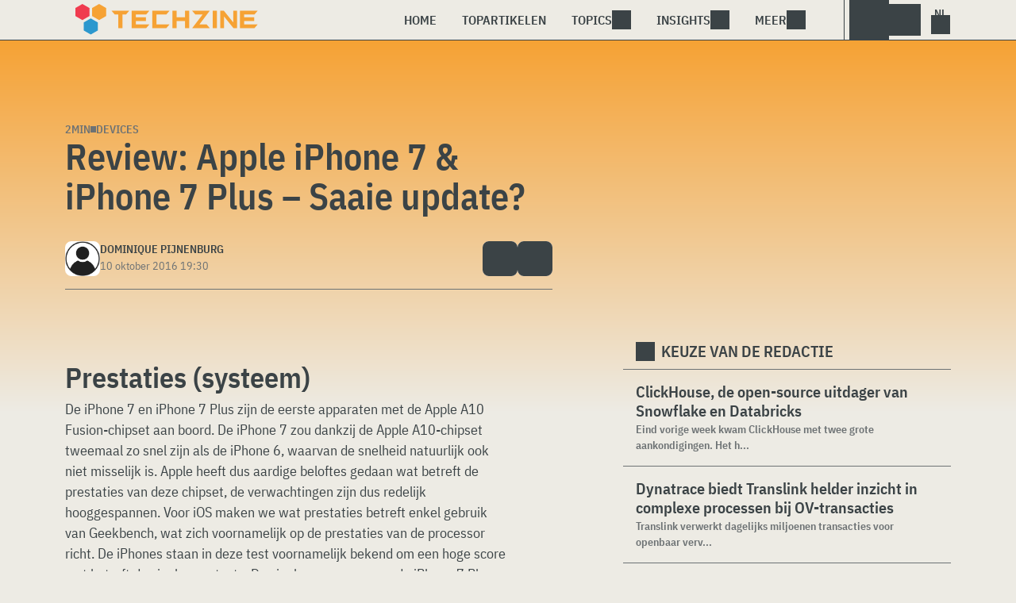

--- FILE ---
content_type: text/html; charset=UTF-8
request_url: https://www.techzine.nl/reviews/devices/98402/apple-iphone-7-iphone-7-plus-saaie-update/7/
body_size: 21904
content:
<!DOCTYPE html>
<html class="theme-light" lang="nl-NL" prefix="og: http://ogp.me/ns#">
<head>
<meta charset="UTF-8">
<script type="text/javascript">
/* <![CDATA[ */
var gform;gform||(document.addEventListener("gform_main_scripts_loaded",function(){gform.scriptsLoaded=!0}),document.addEventListener("gform/theme/scripts_loaded",function(){gform.themeScriptsLoaded=!0}),window.addEventListener("DOMContentLoaded",function(){gform.domLoaded=!0}),gform={domLoaded:!1,scriptsLoaded:!1,themeScriptsLoaded:!1,isFormEditor:()=>"function"==typeof InitializeEditor,callIfLoaded:function(o){return!(!gform.domLoaded||!gform.scriptsLoaded||!gform.themeScriptsLoaded&&!gform.isFormEditor()||(gform.isFormEditor()&&console.warn("The use of gform.initializeOnLoaded() is deprecated in the form editor context and will be removed in Gravity Forms 3.1."),o(),0))},initializeOnLoaded:function(o){gform.callIfLoaded(o)||(document.addEventListener("gform_main_scripts_loaded",()=>{gform.scriptsLoaded=!0,gform.callIfLoaded(o)}),document.addEventListener("gform/theme/scripts_loaded",()=>{gform.themeScriptsLoaded=!0,gform.callIfLoaded(o)}),window.addEventListener("DOMContentLoaded",()=>{gform.domLoaded=!0,gform.callIfLoaded(o)}))},hooks:{action:{},filter:{}},addAction:function(o,r,e,t){gform.addHook("action",o,r,e,t)},addFilter:function(o,r,e,t){gform.addHook("filter",o,r,e,t)},doAction:function(o){gform.doHook("action",o,arguments)},applyFilters:function(o){return gform.doHook("filter",o,arguments)},removeAction:function(o,r){gform.removeHook("action",o,r)},removeFilter:function(o,r,e){gform.removeHook("filter",o,r,e)},addHook:function(o,r,e,t,n){null==gform.hooks[o][r]&&(gform.hooks[o][r]=[]);var d=gform.hooks[o][r];null==n&&(n=r+"_"+d.length),gform.hooks[o][r].push({tag:n,callable:e,priority:t=null==t?10:t})},doHook:function(r,o,e){var t;if(e=Array.prototype.slice.call(e,1),null!=gform.hooks[r][o]&&((o=gform.hooks[r][o]).sort(function(o,r){return o.priority-r.priority}),o.forEach(function(o){"function"!=typeof(t=o.callable)&&(t=window[t]),"action"==r?t.apply(null,e):e[0]=t.apply(null,e)})),"filter"==r)return e[0]},removeHook:function(o,r,t,n){var e;null!=gform.hooks[o][r]&&(e=(e=gform.hooks[o][r]).filter(function(o,r,e){return!!(null!=n&&n!=o.tag||null!=t&&t!=o.priority)}),gform.hooks[o][r]=e)}});
/* ]]> */
</script>

<meta name="viewport" content="width=device-width, initial-scale=1">
<meta name="referrer" content="always">
    <link rel="apple-touch-icon" sizes="180x180" href="/wp-content/icons/apple-touch-icon.png">
    <link rel="icon" type="image/png" sizes="32x32" href="/wp-content/icons/favicon-32x32.png">
    <link rel="icon" type="image/png" sizes="16x16" href="/wp-content/icons/favicon-16x16.png">
    <link rel="manifest" href="/wp-content/icons/site.webmanifest">
    <link rel="mask-icon" href="/wp-content/icons/safari-pinned-tab.svg" color="#f6a234">
    <link rel="shortcut icon" href="/wp-content/icons/favicon.ico">
    <meta name="msapplication-TileColor" content="#f6a234">
    <meta name="msapplication-config" content="/wp-content/icons/browserconfig.xml">
    <meta name="theme-color" content="#f6a234">
    <link rel="profile" href="http://gmpg.org/xfn/11">
    <link rel="preconnect" href="https://cdn-cookieyes.com" />
<link rel="preconnect" href="https://service.techzine.nl" />
<link rel="preconnect" href="https://www.ictmagazine.nl" />
<link rel="preconnect" href="https://media.dolphin.pub" />
<link rel="preconnect" href="https://snap.licdn.com" /><meta name='robots' content='index, follow, max-image-preview:large, max-snippet:-1, max-video-preview:-1' />

	<!-- This site is optimized with the Yoast SEO Premium plugin v26.4 (Yoast SEO v26.4) - https://yoast.com/wordpress/plugins/seo/ -->
	<title>Review: Apple iPhone 7 &amp; iPhone 7 Plus - Saaie update? - Pagina 7 van 9 - Techzine.nl</title>
	<meta name="description" content="Introductie Elk jaar kijkt de hele wereld weer reikhalzend uit naar Apple&#039;s introductie van de nieuwe iPhone. Vaak wordt van tevoren heel wat beweerd en" />
	<link rel="canonical" href="https://www.techzine.nl/reviews/devices/98402/apple-iphone-7-iphone-7-plus-saaie-update/7/" />
	<link rel="prev" href="https://www.techzine.nl/reviews/devices/98402/apple-iphone-7-iphone-7-plus-saaie-update/6/" />
	<link rel="next" href="https://www.techzine.nl/reviews/devices/98402/apple-iphone-7-iphone-7-plus-saaie-update/8/" />
	<meta property="og:locale" content="nl_NL" />
	<meta property="og:type" content="article" />
	<meta property="og:title" content="Review: Apple iPhone 7 &amp; iPhone 7 Plus - Saaie update?" />
	<meta property="og:description" content="Introductie Elk jaar kijkt de hele wereld weer reikhalzend uit naar Apple&#039;s introductie van de nieuwe iPhone. Vaak wordt van tevoren heel wat beweerd en" />
	<meta property="og:url" content="https://www.techzine.nl/reviews/devices/98402/apple-iphone-7-iphone-7-plus-saaie-update/" />
	<meta property="og:site_name" content="Techzine.nl" />
	<meta property="article:publisher" content="https://www.facebook.com/techzinenl/" />
	<meta property="article:modified_time" content="2016-10-11T11:28:48+00:00" />
	<meta property="og:image" content="https://www.techzine.nl/wp-content/uploads/2016/10/DSC_0329_1.png" />
	<meta property="og:image:width" content="1620" />
	<meta property="og:image:height" content="1080" />
	<meta property="og:image:type" content="image/png" />
	<meta name="twitter:card" content="summary_large_image" />
	<meta name="twitter:site" content="@techzine" />
	<meta name="twitter:label1" content="Geschatte leestijd" />
	<meta name="twitter:data1" content="21 minuten" />
	<script type="application/ld+json" class="yoast-schema-graph">{"@context":"https://schema.org","@graph":[{"@type":"ReviewNewsArticle","@id":"https://www.techzine.nl/reviews/devices/98402/apple-iphone-7-iphone-7-plus-saaie-update/7/#article","isPartOf":{"@id":"https://www.techzine.nl/reviews/devices/98402/apple-iphone-7-iphone-7-plus-saaie-update/"},"author":{"name":"Dominique Pijnenburg","@id":"https://www.techzine.nl/#/schema/person/457d7ae89fd5ce0758b31310bd929e30"},"headline":"Review: Apple iPhone 7 &amp; iPhone 7 Plus &#8211; Saaie update?","datePublished":"2016-10-10T17:30:33+00:00","dateModified":"2016-10-11T11:28:48+00:00","mainEntityOfPage":{"@id":"https://www.techzine.nl/reviews/devices/98402/apple-iphone-7-iphone-7-plus-saaie-update/"},"wordCount":4225,"commentCount":0,"publisher":{"@id":"https://www.techzine.nl/#organization"},"image":{"@id":"https://www.techzine.nl/reviews/devices/98402/apple-iphone-7-iphone-7-plus-saaie-update/7/#primaryimage"},"thumbnailUrl":"https://www.techzine.nl/wp-content/uploads/2016/10/DSC_0329_1.png","keywords":["Apple","Apple iPhone 7","Apple iPhone 7 Plus","iOS 10"],"articleSection":["Devices"],"inLanguage":"nl-NL","copyrightYear":"2016","copyrightHolder":{"@id":"https://www.techzine.nl/#organization"}},{"@type":"WebPage","@id":"https://www.techzine.nl/reviews/devices/98402/apple-iphone-7-iphone-7-plus-saaie-update/","url":"https://www.techzine.nl/reviews/devices/98402/apple-iphone-7-iphone-7-plus-saaie-update/7/","name":"Review: Apple iPhone 7 &amp; iPhone 7 Plus - Saaie update? - Pagina 7 van 9 - Techzine.nl","isPartOf":{"@id":"https://www.techzine.nl/#website"},"primaryImageOfPage":{"@id":"https://www.techzine.nl/reviews/devices/98402/apple-iphone-7-iphone-7-plus-saaie-update/7/#primaryimage"},"image":{"@id":"https://www.techzine.nl/reviews/devices/98402/apple-iphone-7-iphone-7-plus-saaie-update/7/#primaryimage"},"thumbnailUrl":"https://www.techzine.nl/wp-content/uploads/2016/10/DSC_0329_1.png","datePublished":"2016-10-10T17:30:33+00:00","dateModified":"2016-10-11T11:28:48+00:00","description":"Introductie Elk jaar kijkt de hele wereld weer reikhalzend uit naar Apple's introductie van de nieuwe iPhone. Vaak wordt van tevoren heel wat beweerd en","breadcrumb":{"@id":"https://www.techzine.nl/reviews/devices/98402/apple-iphone-7-iphone-7-plus-saaie-update/7/#breadcrumb"},"inLanguage":"nl-NL","potentialAction":[{"@type":"ReadAction","target":["https://www.techzine.nl/reviews/devices/98402/apple-iphone-7-iphone-7-plus-saaie-update/7/"]}]},{"@type":"ImageObject","inLanguage":"nl-NL","@id":"https://www.techzine.nl/reviews/devices/98402/apple-iphone-7-iphone-7-plus-saaie-update/7/#primaryimage","url":"https://www.techzine.nl/wp-content/uploads/2016/10/DSC_0329_1.png","contentUrl":"https://www.techzine.nl/wp-content/uploads/2016/10/DSC_0329_1.png","width":1620,"height":1080,"caption":"Een iPhone 7 liggend op een kleurrijk gestreepte deken."},{"@type":"BreadcrumbList","@id":"https://www.techzine.nl/reviews/devices/98402/apple-iphone-7-iphone-7-plus-saaie-update/7/#breadcrumb","itemListElement":[{"@type":"ListItem","position":1,"name":"Techzine","item":"https://www.techzine.nl/"},{"@type":"ListItem","position":2,"name":"Reviews","item":"https://www.techzine.nl/reviews/"},{"@type":"ListItem","position":3,"name":"Devices","item":"https://www.techzine.nl/devices/"},{"@type":"ListItem","position":4,"name":"Review: Apple iPhone 7 &amp; iPhone 7 Plus &#8211; Saaie update?"}]},{"@type":"WebSite","@id":"https://www.techzine.nl/#website","url":"https://www.techzine.nl/","name":"Techzine.nl","description":"Your single source of truth","publisher":{"@id":"https://www.techzine.nl/#organization"},"potentialAction":[{"@type":"SearchAction","target":{"@type":"EntryPoint","urlTemplate":"https://www.techzine.nl/?s={search_term_string}"},"query-input":{"@type":"PropertyValueSpecification","valueRequired":true,"valueName":"search_term_string"}}],"inLanguage":"nl-NL"},{"@type":"Organization","@id":"https://www.techzine.nl/#organization","name":"Techzine","alternateName":"Dolphin Publications","url":"https://www.techzine.nl/","logo":{"@type":"ImageObject","inLanguage":"nl-NL","@id":"https://www.techzine.nl/#/schema/logo/image/","url":"https://www.techzine.nl/wp-content/uploads/2024/07/icon.png","contentUrl":"https://www.techzine.nl/wp-content/uploads/2024/07/icon.png","width":500,"height":500,"caption":"Techzine"},"image":{"@id":"https://www.techzine.nl/#/schema/logo/image/"},"sameAs":["https://www.facebook.com/techzinenl/","https://x.com/techzine","https://www.instagram.com/techzine/","https://www.linkedin.com/company/techzine-nl","https://www.youtube.com/user/techzine"],"description":"Uitgever van meerdere IT-titels in meerdere talen; Techzine en ICTMagazine","email":"info@dolphin.pub","telephone":"+31736233237","legalName":"Dolphin Publications B.V.","foundingDate":"2002-09-26","vatID":"NL861392978B01","numberOfEmployees":{"@type":"QuantitativeValue","minValue":"11","maxValue":"50"}},{"@type":"Person","@id":"https://www.techzine.nl/#/schema/person/457d7ae89fd5ce0758b31310bd929e30","name":"Dominique Pijnenburg","image":{"@type":"ImageObject","inLanguage":"nl-NL","@id":"https://www.techzine.nl/#/schema/person/image/","url":"https://www.techzine.nl/wp-content/themes/techzinev11/img/icons/usericon.png","contentUrl":"https://www.techzine.nl/wp-content/themes/techzinev11/img/icons/usericon.png","caption":"Dominique Pijnenburg"},"sameAs":["http://www.qombine.nl","https://www.facebook.com/dominiquepijnenburg","http://nl.linkedin.com/in/dominiquepijnenburg","https://x.com/http://www.twitter.com/DQIPijnenburg"],"url":"https://www.techzine.nl/author/gotcha-nl/"}]}</script>
	<!-- / Yoast SEO Premium plugin. -->


<link rel='dns-prefetch' href='//www.techzine.nl' />
<link rel="alternate" type="application/rss+xml" title="Techzine.nl &raquo; feed" href="https://www.techzine.nl/feed/" />
<style type="text/css">.brave_popup{display:none}</style><script data-no-optimize="1"> var brave_popup_data = {}; var bravepop_emailValidation=false; var brave_popup_videos = {};  var brave_popup_formData = {};var brave_popup_adminUser = false; var brave_popup_pageInfo = {"type":"single","pageID":98402,"singleType":"reviews"};  var bravepop_emailSuggestions={};</script><style id='wp-img-auto-sizes-contain-inline-css' type='text/css'>
img:is([sizes=auto i],[sizes^="auto," i]){contain-intrinsic-size:3000px 1500px}
/*# sourceURL=wp-img-auto-sizes-contain-inline-css */
</style>
<style id='wp-block-library-inline-css' type='text/css'>
:root{--wp-block-synced-color:#7a00df;--wp-block-synced-color--rgb:122,0,223;--wp-bound-block-color:var(--wp-block-synced-color);--wp-editor-canvas-background:#ddd;--wp-admin-theme-color:#007cba;--wp-admin-theme-color--rgb:0,124,186;--wp-admin-theme-color-darker-10:#006ba1;--wp-admin-theme-color-darker-10--rgb:0,107,160.5;--wp-admin-theme-color-darker-20:#005a87;--wp-admin-theme-color-darker-20--rgb:0,90,135;--wp-admin-border-width-focus:2px}@media (min-resolution:192dpi){:root{--wp-admin-border-width-focus:1.5px}}.wp-element-button{cursor:pointer}:root .has-very-light-gray-background-color{background-color:#eee}:root .has-very-dark-gray-background-color{background-color:#313131}:root .has-very-light-gray-color{color:#eee}:root .has-very-dark-gray-color{color:#313131}:root .has-vivid-green-cyan-to-vivid-cyan-blue-gradient-background{background:linear-gradient(135deg,#00d084,#0693e3)}:root .has-purple-crush-gradient-background{background:linear-gradient(135deg,#34e2e4,#4721fb 50%,#ab1dfe)}:root .has-hazy-dawn-gradient-background{background:linear-gradient(135deg,#faaca8,#dad0ec)}:root .has-subdued-olive-gradient-background{background:linear-gradient(135deg,#fafae1,#67a671)}:root .has-atomic-cream-gradient-background{background:linear-gradient(135deg,#fdd79a,#004a59)}:root .has-nightshade-gradient-background{background:linear-gradient(135deg,#330968,#31cdcf)}:root .has-midnight-gradient-background{background:linear-gradient(135deg,#020381,#2874fc)}:root{--wp--preset--font-size--normal:16px;--wp--preset--font-size--huge:42px}.has-regular-font-size{font-size:1em}.has-larger-font-size{font-size:2.625em}.has-normal-font-size{font-size:var(--wp--preset--font-size--normal)}.has-huge-font-size{font-size:var(--wp--preset--font-size--huge)}.has-text-align-center{text-align:center}.has-text-align-left{text-align:left}.has-text-align-right{text-align:right}.has-fit-text{white-space:nowrap!important}#end-resizable-editor-section{display:none}.aligncenter{clear:both}.items-justified-left{justify-content:flex-start}.items-justified-center{justify-content:center}.items-justified-right{justify-content:flex-end}.items-justified-space-between{justify-content:space-between}.screen-reader-text{border:0;clip-path:inset(50%);height:1px;margin:-1px;overflow:hidden;padding:0;position:absolute;width:1px;word-wrap:normal!important}.screen-reader-text:focus{background-color:#ddd;clip-path:none;color:#444;display:block;font-size:1em;height:auto;left:5px;line-height:normal;padding:15px 23px 14px;text-decoration:none;top:5px;width:auto;z-index:100000}html :where(.has-border-color){border-style:solid}html :where([style*=border-top-color]){border-top-style:solid}html :where([style*=border-right-color]){border-right-style:solid}html :where([style*=border-bottom-color]){border-bottom-style:solid}html :where([style*=border-left-color]){border-left-style:solid}html :where([style*=border-width]){border-style:solid}html :where([style*=border-top-width]){border-top-style:solid}html :where([style*=border-right-width]){border-right-style:solid}html :where([style*=border-bottom-width]){border-bottom-style:solid}html :where([style*=border-left-width]){border-left-style:solid}html :where(img[class*=wp-image-]){height:auto;max-width:100%}:where(figure){margin:0 0 1em}html :where(.is-position-sticky){--wp-admin--admin-bar--position-offset:var(--wp-admin--admin-bar--height,0px)}@media screen and (max-width:600px){html :where(.is-position-sticky){--wp-admin--admin-bar--position-offset:0px}}

/*# sourceURL=wp-block-library-inline-css */
</style><style id='global-styles-inline-css' type='text/css'>
:root{--wp--preset--aspect-ratio--square: 1;--wp--preset--aspect-ratio--4-3: 4/3;--wp--preset--aspect-ratio--3-4: 3/4;--wp--preset--aspect-ratio--3-2: 3/2;--wp--preset--aspect-ratio--2-3: 2/3;--wp--preset--aspect-ratio--16-9: 16/9;--wp--preset--aspect-ratio--9-16: 9/16;--wp--preset--color--black: #000000;--wp--preset--color--cyan-bluish-gray: #abb8c3;--wp--preset--color--white: #ffffff;--wp--preset--color--pale-pink: #f78da7;--wp--preset--color--vivid-red: #cf2e2e;--wp--preset--color--luminous-vivid-orange: #ff6900;--wp--preset--color--luminous-vivid-amber: #fcb900;--wp--preset--color--light-green-cyan: #7bdcb5;--wp--preset--color--vivid-green-cyan: #00d084;--wp--preset--color--pale-cyan-blue: #8ed1fc;--wp--preset--color--vivid-cyan-blue: #0693e3;--wp--preset--color--vivid-purple: #9b51e0;--wp--preset--gradient--vivid-cyan-blue-to-vivid-purple: linear-gradient(135deg,rgb(6,147,227) 0%,rgb(155,81,224) 100%);--wp--preset--gradient--light-green-cyan-to-vivid-green-cyan: linear-gradient(135deg,rgb(122,220,180) 0%,rgb(0,208,130) 100%);--wp--preset--gradient--luminous-vivid-amber-to-luminous-vivid-orange: linear-gradient(135deg,rgb(252,185,0) 0%,rgb(255,105,0) 100%);--wp--preset--gradient--luminous-vivid-orange-to-vivid-red: linear-gradient(135deg,rgb(255,105,0) 0%,rgb(207,46,46) 100%);--wp--preset--gradient--very-light-gray-to-cyan-bluish-gray: linear-gradient(135deg,rgb(238,238,238) 0%,rgb(169,184,195) 100%);--wp--preset--gradient--cool-to-warm-spectrum: linear-gradient(135deg,rgb(74,234,220) 0%,rgb(151,120,209) 20%,rgb(207,42,186) 40%,rgb(238,44,130) 60%,rgb(251,105,98) 80%,rgb(254,248,76) 100%);--wp--preset--gradient--blush-light-purple: linear-gradient(135deg,rgb(255,206,236) 0%,rgb(152,150,240) 100%);--wp--preset--gradient--blush-bordeaux: linear-gradient(135deg,rgb(254,205,165) 0%,rgb(254,45,45) 50%,rgb(107,0,62) 100%);--wp--preset--gradient--luminous-dusk: linear-gradient(135deg,rgb(255,203,112) 0%,rgb(199,81,192) 50%,rgb(65,88,208) 100%);--wp--preset--gradient--pale-ocean: linear-gradient(135deg,rgb(255,245,203) 0%,rgb(182,227,212) 50%,rgb(51,167,181) 100%);--wp--preset--gradient--electric-grass: linear-gradient(135deg,rgb(202,248,128) 0%,rgb(113,206,126) 100%);--wp--preset--gradient--midnight: linear-gradient(135deg,rgb(2,3,129) 0%,rgb(40,116,252) 100%);--wp--preset--font-size--small: 13px;--wp--preset--font-size--medium: 20px;--wp--preset--font-size--large: 36px;--wp--preset--font-size--x-large: 42px;--wp--preset--spacing--20: 0.44rem;--wp--preset--spacing--30: 0.67rem;--wp--preset--spacing--40: 1rem;--wp--preset--spacing--50: 1.5rem;--wp--preset--spacing--60: 2.25rem;--wp--preset--spacing--70: 3.38rem;--wp--preset--spacing--80: 5.06rem;--wp--preset--shadow--natural: 6px 6px 9px rgba(0, 0, 0, 0.2);--wp--preset--shadow--deep: 12px 12px 50px rgba(0, 0, 0, 0.4);--wp--preset--shadow--sharp: 6px 6px 0px rgba(0, 0, 0, 0.2);--wp--preset--shadow--outlined: 6px 6px 0px -3px rgb(255, 255, 255), 6px 6px rgb(0, 0, 0);--wp--preset--shadow--crisp: 6px 6px 0px rgb(0, 0, 0);}:where(.is-layout-flex){gap: 0.5em;}:where(.is-layout-grid){gap: 0.5em;}body .is-layout-flex{display: flex;}.is-layout-flex{flex-wrap: wrap;align-items: center;}.is-layout-flex > :is(*, div){margin: 0;}body .is-layout-grid{display: grid;}.is-layout-grid > :is(*, div){margin: 0;}:where(.wp-block-columns.is-layout-flex){gap: 2em;}:where(.wp-block-columns.is-layout-grid){gap: 2em;}:where(.wp-block-post-template.is-layout-flex){gap: 1.25em;}:where(.wp-block-post-template.is-layout-grid){gap: 1.25em;}.has-black-color{color: var(--wp--preset--color--black) !important;}.has-cyan-bluish-gray-color{color: var(--wp--preset--color--cyan-bluish-gray) !important;}.has-white-color{color: var(--wp--preset--color--white) !important;}.has-pale-pink-color{color: var(--wp--preset--color--pale-pink) !important;}.has-vivid-red-color{color: var(--wp--preset--color--vivid-red) !important;}.has-luminous-vivid-orange-color{color: var(--wp--preset--color--luminous-vivid-orange) !important;}.has-luminous-vivid-amber-color{color: var(--wp--preset--color--luminous-vivid-amber) !important;}.has-light-green-cyan-color{color: var(--wp--preset--color--light-green-cyan) !important;}.has-vivid-green-cyan-color{color: var(--wp--preset--color--vivid-green-cyan) !important;}.has-pale-cyan-blue-color{color: var(--wp--preset--color--pale-cyan-blue) !important;}.has-vivid-cyan-blue-color{color: var(--wp--preset--color--vivid-cyan-blue) !important;}.has-vivid-purple-color{color: var(--wp--preset--color--vivid-purple) !important;}.has-black-background-color{background-color: var(--wp--preset--color--black) !important;}.has-cyan-bluish-gray-background-color{background-color: var(--wp--preset--color--cyan-bluish-gray) !important;}.has-white-background-color{background-color: var(--wp--preset--color--white) !important;}.has-pale-pink-background-color{background-color: var(--wp--preset--color--pale-pink) !important;}.has-vivid-red-background-color{background-color: var(--wp--preset--color--vivid-red) !important;}.has-luminous-vivid-orange-background-color{background-color: var(--wp--preset--color--luminous-vivid-orange) !important;}.has-luminous-vivid-amber-background-color{background-color: var(--wp--preset--color--luminous-vivid-amber) !important;}.has-light-green-cyan-background-color{background-color: var(--wp--preset--color--light-green-cyan) !important;}.has-vivid-green-cyan-background-color{background-color: var(--wp--preset--color--vivid-green-cyan) !important;}.has-pale-cyan-blue-background-color{background-color: var(--wp--preset--color--pale-cyan-blue) !important;}.has-vivid-cyan-blue-background-color{background-color: var(--wp--preset--color--vivid-cyan-blue) !important;}.has-vivid-purple-background-color{background-color: var(--wp--preset--color--vivid-purple) !important;}.has-black-border-color{border-color: var(--wp--preset--color--black) !important;}.has-cyan-bluish-gray-border-color{border-color: var(--wp--preset--color--cyan-bluish-gray) !important;}.has-white-border-color{border-color: var(--wp--preset--color--white) !important;}.has-pale-pink-border-color{border-color: var(--wp--preset--color--pale-pink) !important;}.has-vivid-red-border-color{border-color: var(--wp--preset--color--vivid-red) !important;}.has-luminous-vivid-orange-border-color{border-color: var(--wp--preset--color--luminous-vivid-orange) !important;}.has-luminous-vivid-amber-border-color{border-color: var(--wp--preset--color--luminous-vivid-amber) !important;}.has-light-green-cyan-border-color{border-color: var(--wp--preset--color--light-green-cyan) !important;}.has-vivid-green-cyan-border-color{border-color: var(--wp--preset--color--vivid-green-cyan) !important;}.has-pale-cyan-blue-border-color{border-color: var(--wp--preset--color--pale-cyan-blue) !important;}.has-vivid-cyan-blue-border-color{border-color: var(--wp--preset--color--vivid-cyan-blue) !important;}.has-vivid-purple-border-color{border-color: var(--wp--preset--color--vivid-purple) !important;}.has-vivid-cyan-blue-to-vivid-purple-gradient-background{background: var(--wp--preset--gradient--vivid-cyan-blue-to-vivid-purple) !important;}.has-light-green-cyan-to-vivid-green-cyan-gradient-background{background: var(--wp--preset--gradient--light-green-cyan-to-vivid-green-cyan) !important;}.has-luminous-vivid-amber-to-luminous-vivid-orange-gradient-background{background: var(--wp--preset--gradient--luminous-vivid-amber-to-luminous-vivid-orange) !important;}.has-luminous-vivid-orange-to-vivid-red-gradient-background{background: var(--wp--preset--gradient--luminous-vivid-orange-to-vivid-red) !important;}.has-very-light-gray-to-cyan-bluish-gray-gradient-background{background: var(--wp--preset--gradient--very-light-gray-to-cyan-bluish-gray) !important;}.has-cool-to-warm-spectrum-gradient-background{background: var(--wp--preset--gradient--cool-to-warm-spectrum) !important;}.has-blush-light-purple-gradient-background{background: var(--wp--preset--gradient--blush-light-purple) !important;}.has-blush-bordeaux-gradient-background{background: var(--wp--preset--gradient--blush-bordeaux) !important;}.has-luminous-dusk-gradient-background{background: var(--wp--preset--gradient--luminous-dusk) !important;}.has-pale-ocean-gradient-background{background: var(--wp--preset--gradient--pale-ocean) !important;}.has-electric-grass-gradient-background{background: var(--wp--preset--gradient--electric-grass) !important;}.has-midnight-gradient-background{background: var(--wp--preset--gradient--midnight) !important;}.has-small-font-size{font-size: var(--wp--preset--font-size--small) !important;}.has-medium-font-size{font-size: var(--wp--preset--font-size--medium) !important;}.has-large-font-size{font-size: var(--wp--preset--font-size--large) !important;}.has-x-large-font-size{font-size: var(--wp--preset--font-size--x-large) !important;}
/*# sourceURL=global-styles-inline-css */
</style>

<style id='classic-theme-styles-inline-css' type='text/css'>
/*! This file is auto-generated */
.wp-block-button__link{color:#fff;background-color:#32373c;border-radius:9999px;box-shadow:none;text-decoration:none;padding:calc(.667em + 2px) calc(1.333em + 2px);font-size:1.125em}.wp-block-file__button{background:#32373c;color:#fff;text-decoration:none}
/*# sourceURL=/wp-includes/css/classic-themes.min.css */
</style>
<link rel='stylesheet' id='ep_general_styles-css' href='https://www.techzine.nl/wp-content/plugins/elasticpress/dist/css/general-styles.css?ver=66295efe92a630617c00' type='text/css' media='all' />
<link rel='stylesheet' id='techzinev11-style-css' href='https://www.techzine.nl/wp-content/themes/techzinev11/css/style.css?ver=2025071605' type='text/css' media='screen' />
<link rel='stylesheet' id='techzinev11-style-mobile-css' href='https://www.techzine.nl/wp-content/themes/techzinev11/css/style-mobile.css?ver=2025071605' type='text/css' media='screen and (max-width: 1023.9px)' />
<script type="text/javascript" src="https://www.techzine.nl/wp-includes/js/jquery/jquery.min.js?ver=3.7.1" id="jquery-core-js"></script>
<script type="text/javascript" src="https://www.techzine.nl/wp-includes/js/jquery/jquery-migrate.min.js?ver=3.4.1" id="jquery-migrate-js"></script>
<script type="text/javascript">
	var crph = null; var e=window;
	(function(e,t,o,n,p,r,i){e.crpAlias=n;e[e.crpAlias]=e[e.crpAlias]||function(){(e[e.crpAlias].q=e[e.crpAlias].q||[]).push(arguments)};e[e.crpAlias].l=(new Date).getTime();r=t.createElement("script");r.src=o;r.async=true;i=t.getElementsByTagName("script")[0];i.parentNode.insertBefore(r,i)})(window,document,"https://service.techzine.nl/js/events.js","crp"); crph=window.location.toString().match('crph=(.*?)(&|$)')||null; if(crph!=null){crph=crph[1];}else{crph='';}crp('track', crph);
	 
</script><script>var _aso = _aso || {}; _aso.cmp = true; _aso.no_campaign_dups = true; var screenWidth = window.innerWidth || document.documentElement.clientWidth || document.body.clientWidth;</script>

<script id="cookieyes" async type="text/javascript" src="https://cdn-cookieyes.com/client_data/91d79bda1b79f392a9281f2d/script.js"></script>
<script defer data-domain="techzine.nl" src="https://service.techzine.nl/pl/script.js"></script>
<script data-cfasync="false" async src="https://media.dolphin.pub/js/code.min.js"></script>




<link rel="icon" href="https://www.techzine.nl/wp-content/uploads/2024/06/cropped-icon-32x32.png" sizes="32x32" />
<link rel="icon" href="https://www.techzine.nl/wp-content/uploads/2024/06/cropped-icon-192x192.png" sizes="192x192" />
<link rel="apple-touch-icon" href="https://www.techzine.nl/wp-content/uploads/2024/06/cropped-icon-180x180.png" />
<meta name="msapplication-TileImage" content="https://www.techzine.nl/wp-content/uploads/2024/06/cropped-icon-270x270.png" />
<link rel='stylesheet' id='bravepop_front_css-css' href='https://www.techzine.nl/wp-content/plugins/bravepopup-pro/assets/css/frontend.min.css?ver=6.9' type='text/css' media='all' />
</head>
<body class="wp-singular reviews-template-default single single-reviews postid-98402 paged-7 single-paged-7 wp-theme-techzinev11 techzinenl">
    <header class="site-header" id="header">
        <a class="skip-link screen-reader-text" href="#main">Skip to content</a>
        <div class="header-wrapper">
            <div class="container">
                <div id="logo"><a href="https://www.techzine.nl/" rel="home">
                                    <span>Techzine Nederland</span>
                                </a></div>
                <div id="menu">
                    <div class="button dropdown-toggle navbar-toggle" data-bs-toggle="dropdown" data-bs-target=".nav-dropdown"><span></span></div>
                    <nav id="site-navigation" class="dropdown-menu depth_0 nav-dropdown">
                        <form action="/" method="get" class="mobilesearch">
                            <input type="text" name="s" id="s" value="" placeholder="Search for...">
                            <button type="submit" class="search_icon"></button>
                            <input type="hidden" name="years" value="2026,2025,2024,2023,2022">
                        </form>
                        <ul id="menu-master" class="navbar-nav "><li  id="menu-item-481208" class="menu-item menu-item-type-custom menu-item-object-custom nav-item nav-item-481208"><a href="/" class="nav-link ">Home</a></li>
<li  id="menu-item-481219" class="menu-item menu-item-type-post_type menu-item-object-page nav-item nav-item-481219"><a href="https://www.techzine.nl/topstories/" class="nav-link ">Topartikelen</a></li>
<li  id="menu-item-481218" class="menu-item menu-item-type-custom menu-item-object-custom menu-item-has-children dropdown nav-item nav-item-481218"><a href="#" class="nav-link  dropdown-toggle" data-bs-toggle="dropdown" aria-haspopup="true" aria-expanded="false">Topics</a>
<ul class="dropdown-menu  depth_0">
	<li  id="menu-item-481209" class="menu-item menu-item-type-taxonomy menu-item-object-category nav-item nav-item-481209"><a href="https://www.techzine.nl/analytics/" class="dropdown-item ">Analytics</a></li>
	<li  id="menu-item-481210" class="menu-item menu-item-type-taxonomy menu-item-object-category nav-item nav-item-481210"><a href="https://www.techzine.nl/applications/" class="dropdown-item ">Applications</a></li>
	<li  id="menu-item-481211" class="menu-item menu-item-type-taxonomy menu-item-object-category nav-item nav-item-481211"><a href="https://www.techzine.nl/collaboration/" class="dropdown-item ">Collaboration</a></li>
	<li  id="menu-item-481212" class="menu-item menu-item-type-taxonomy menu-item-object-category nav-item nav-item-481212"><a href="https://www.techzine.nl/data-management/" class="dropdown-item ">Data Management</a></li>
	<li  id="menu-item-481213" class="menu-item menu-item-type-taxonomy menu-item-object-category current-reviews-ancestor current-menu-parent current-reviews-parent nav-item nav-item-481213"><a href="https://www.techzine.nl/devices/" class="dropdown-item ">Devices</a></li>
	<li  id="menu-item-481214" class="menu-item menu-item-type-taxonomy menu-item-object-category nav-item nav-item-481214"><a href="https://www.techzine.nl/devops/" class="dropdown-item ">Devops</a></li>
	<li  id="menu-item-481215" class="menu-item menu-item-type-taxonomy menu-item-object-category nav-item nav-item-481215"><a href="https://www.techzine.nl/infrastructure/" class="dropdown-item ">Infrastructure</a></li>
	<li  id="menu-item-481216" class="menu-item menu-item-type-taxonomy menu-item-object-category nav-item nav-item-481216"><a href="https://www.techzine.nl/privacy-compliance/" class="dropdown-item ">Privacy &amp; Compliance</a></li>
	<li  id="menu-item-481217" class="menu-item menu-item-type-taxonomy menu-item-object-category nav-item nav-item-481217"><a href="https://www.techzine.nl/security/" class="dropdown-item ">Security</a></li>
</ul>
</li>
<li  id="menu-item-481220" class="menu-item menu-item-type-custom menu-item-object-custom menu-item-has-children dropdown nav-item nav-item-481220"><a href="#" class="nav-link  dropdown-toggle" data-bs-toggle="dropdown" aria-haspopup="true" aria-expanded="false">Insights</a>
<ul class="dropdown-menu  depth_0">
	<li  id="menu-item-481224" class="menu-item menu-item-type-post_type menu-item-object-page nav-item nav-item-481224"><a href="https://www.techzine.nl/insights/" class="dropdown-item ">Alle Insights</a></li>
	<li  id="menu-item-561617" class="menu-item menu-item-type-taxonomy menu-item-object-insights nav-item nav-item-561617"><a href="https://www.techzine.nl/insights/agentic-ai/" class="dropdown-item ">Agentic AI</a></li>
	<li  id="menu-item-549657" class="menu-item menu-item-type-taxonomy menu-item-object-insights nav-item nav-item-549657"><a href="https://www.techzine.nl/insights/analytics/" class="dropdown-item ">Analytics</a></li>
	<li  id="menu-item-548659" class="menu-item menu-item-type-taxonomy menu-item-object-insights nav-item nav-item-548659"><a href="https://www.techzine.nl/insights/cloud-erp/" class="dropdown-item ">Cloud ERP</a></li>
	<li  id="menu-item-554651" class="menu-item menu-item-type-taxonomy menu-item-object-insights nav-item nav-item-554651"><a href="https://www.techzine.nl/insights/data-fabrics/" class="dropdown-item ">Data Fabrics</a></li>
	<li  id="menu-item-547977" class="menu-item menu-item-type-taxonomy menu-item-object-insights nav-item nav-item-547977"><a href="https://www.techzine.nl/insights/generatieve-ai/" class="dropdown-item ">Generatieve AI</a></li>
	<li  id="menu-item-547978" class="menu-item menu-item-type-taxonomy menu-item-object-insights nav-item nav-item-547978"><a href="https://www.techzine.nl/insights/it-in-retail/" class="dropdown-item ">IT in Retail</a></li>
	<li  id="menu-item-549125" class="menu-item menu-item-type-taxonomy menu-item-object-insights nav-item nav-item-549125"><a href="https://www.techzine.nl/insights/nis2/" class="dropdown-item ">NIS2</a></li>
	<li  id="menu-item-564623" class="menu-item menu-item-type-taxonomy menu-item-object-insights nav-item nav-item-564623"><a href="https://www.techzine.nl/insights/rsac-2025-conference/" class="dropdown-item ">RSAC 2025 Conference</a></li>
	<li  id="menu-item-548658" class="menu-item menu-item-type-taxonomy menu-item-object-insights nav-item nav-item-548658"><a href="https://www.techzine.nl/insights/security-platforms/" class="dropdown-item ">Security Platforms</a></li>
	<li  id="menu-item-554652" class="menu-item menu-item-type-taxonomy menu-item-object-insights nav-item nav-item-554652"><a href="https://www.techzine.nl/insights/sentinelone-de-kracht-van-een-securityplatform/" class="dropdown-item ">SentinelOne</a></li>
</ul>
</li>
<li  id="menu-item-400344" class="menu-item menu-item-type-custom menu-item-object-custom menu-item-has-children dropdown nav-item nav-item-400344"><a href="#" class="nav-link  dropdown-toggle" data-bs-toggle="dropdown" aria-haspopup="true" aria-expanded="false">Meer</a>
<ul class="dropdown-menu  depth_0">
	<li  id="menu-item-432027" class="menu-item menu-item-type-custom menu-item-object-custom nav-item nav-item-432027"><a href="https://www.dolphin.pub" class="dropdown-item ">Word een partner</a></li>
	<li  id="menu-item-432441" class="menu-item menu-item-type-custom menu-item-object-custom nav-item nav-item-432441"><a href="https://www.techzine.nl/over-ons" class="dropdown-item ">Over ons</a></li>
	<li  id="menu-item-432030" class="menu-item menu-item-type-post_type menu-item-object-page nav-item nav-item-432030"><a href="https://www.techzine.nl/contact/" class="dropdown-item ">Contact opnemen</a></li>
	<li  id="menu-item-432029" class="menu-item menu-item-type-post_type menu-item-object-page nav-item nav-item-432029"><a href="https://www.techzine.nl/conditions/" class="dropdown-item ">Algemene voorwaarden</a></li>
	<li  id="menu-item-432028" class="menu-item menu-item-type-post_type menu-item-object-page menu-item-privacy-policy nav-item nav-item-432028"><a href="https://www.techzine.nl/privacy/" class="dropdown-item ">Privacyverklaring</a></li>
</ul>
</li>
</ul>                    </nav>
                    <div class="search_menu_container">
                        <div class="dropdown-toggle search-toggle" data-bs-toggle="dropdown" data-bs-target=".search-dropdown"></div>
                        <div id="search_menu" class="dropdown-menu depth_0 search-dropdown">
                            <form action="/" method="get">
                                    <input type="text" name="s" id="s" value="" placeholder="Search for...">
                                    <button type="submit" class="search_icon"></button>
                                    <input type="hidden" name="years" value="2026,2025,2024">
                            </form>
                        </div>
                    </div>
                    <div class="lights-out"></div>
                    <div class="dropdown-toggle lang-toggle techzinenl" data-bs-toggle="dropdown" data-bs-target=".lang-dropdown"><span></span></div>
                    <div id="lang" class="dropdown-menu depth_0 lang-dropdown">
                        <ul>
                            <li><a href="https://www.techzine.eu" class="tzlink" rel="external">Techzine Global</a></li>
                            <li><a href="https://www.techzine.nl" class="tzlink" rel="external">Techzine Nederland</a></li>
                            <li><a href="https://www.techzine.be" class="tzlink" rel="external">Techzine België</a></li>
                            <li><a href="https://www.techzine.tv" class="tzlink" rel="external">Techzine TV</a></li>
                            <li><div class="divider"></div></li>
                            <li><a href="https://www.ictmagazine.nl" class="ictmaglink" rel="external">ICTMagazine Nederland</a></li>
                            <li><a href="https://www.ictmagazine.nl" class="ictmaglink"  rel="external">ICTMagazine België</a></li>
                        </ul>
                    </div>
                </div>
            </div>
        </div>
        
<div id="breadcrumbs"><span><span><a href="https://www.techzine.nl/">Techzine</a></span>  <span><a href="https://www.techzine.nl/reviews/">Reviews</a></span>  <span><a href="https://www.techzine.nl/devices/">Devices</a></span>  <span><a href="https://www.techzine.nl/reviews/devices/98402/apple-iphone-7-iphone-7-plus-saaie-update/">Review: Apple iPhone 7 &amp; iPhone 7 Plus &#8211; Saaie update?</a></span>  <span class="breadcrumb_last" aria-current="page">Pagina 7</span></span></div>
    </header>

	<div id="content" class="site-content">
        <div class="color_bar"></div>	<div class="container chimney">
		            <div id="first_chimney">
                <script>
                    if(screenWidth >= 1000) {
                        var banelm = document.createElement("ins");
                        banelm.setAttribute("data-zone", "99573");
                        banelm.classList.add("aso-zone");
                        document.getElementById('first_chimney').appendChild(banelm);
                    }
                    if(screenWidth < 1000) {
                        var banelm = document.createElement("ins");
                        banelm.setAttribute("data-zone", "99572");
                        banelm.classList.add("aso-zone");
                        document.getElementById('first_chimney').appendChild(banelm);
                    }
                </script>
            </div>
            	</div>
    <main id="main" class="site-main container" role="main">
        <article id="post-98402" class="main-article post-98402 reviews type-reviews status-publish has-post-thumbnail category-devices tag-apple tag-apple-iphone-7 tag-apple-iphone-7-plus tag-ios-10">
            <header class="entry-header noimage">
                <div class="header_title">
                    <div class="meta">
                        <span class="time">2min</span>
                        <span class="divider"></span>
                        <a class="cat" href="/devices/">Devices</a>
                                            </div>
                    <h1 class="entry-title" itemprop="headline">Review: Apple iPhone 7 &amp; iPhone 7 Plus &#8211; Saaie update?</h1>                                                        </div>
                <div class="header_meta">
                    <div class="author">
                        <div class="author-image">
                            <img alt='' src='https://www.techzine.nl/wp-content/themes/techzinev11/img/icons/usericon.png' srcset='https://www.techzine.nl/wp-content/themes/techzinev11/img/icons/usericon.png 2x' class='avatar avatar-100 photo avatar-default avatar avatar-100 photo' height='100' width='100' />                        </div>
                        <div class="info">
                            <span itemprop="author" itemscope itemtype="http://schema.org/Person"><a itemprop="url" href="https://www.techzine.nl/author/gotcha-nl/"><span class="author vcard" itemprop="name">Dominique Pijnenburg</span></a></span><a href="https://www.techzine.nl/reviews/devices/98402/apple-iphone-7-iphone-7-plus-saaie-update/" rel="bookmark"><time class="entry-date published" itemprop="datePublished" datetime="2016-10-10T19:30:33+02:00">10 oktober 2016 19:30</time><time class="updated" itemprop="dateModified" datetime="2016-10-11T13:28:48+02:00">11 oktober 2016</time></a>                        </div>
                    </div>
                    <div class="share-buttons">
                            <div><a class="linkedin" href="javascript:void(0)" onclick="window.open('https://www.linkedin.com/shareArticle?mini=true&url=https://www.techzine.nl/reviews/devices/98402/apple-iphone-7-iphone-7-plus-saaie-update/&title=Review: Apple iPhone 7 &amp; iPhone 7 Plus &#8211; Saaie update?&summary=&source=techzine','', 'width=700,height=450'); return false"><span></span></a></div>
                            <div><a class="twitter" href="javascript:void(0)" onclick="window.open('http://x.com/share?url=https://www.techzine.nl/reviews/devices/98402/apple-iphone-7-iphone-7-plus-saaie-update/&amp;via=Techzinenlbe&amp;text=Review: Apple iPhone 7 &amp; iPhone 7 Plus &#8211; Saaie update?','Tweet', 'width=700,height=450'); return false" data-count="none" data-via="Techzinenlbe"><span></span></a></div>
                            <div><a class="whatsapp" href="javascript:void(0)" target="_blank" onclick="window.open('whatsapp://send?text=You should read this story on Techzine: https://www.techzine.nl/reviews/devices/98402/apple-iphone-7-iphone-7-plus-saaie-update/','', 'width=700,height=450'); return false"><span></span></a></div>
                    </div>
                </div>
                            </header>
          	<div id="primary" class="content-area">
                <div class="entry-content" itemprop="articleBody">
                    

<h2>Prestaties (systeem)</h2>
                        De iPhone 7 en iPhone 7 Plus zijn de eerste apparaten met de Apple A10 Fusion-chipset aan boord. De iPhone 7 zou dankzij de Apple A10-chipset tweemaal zo snel zijn als de iPhone 6, waarvan de snelheid natuurlijk ook niet misselijk is. Apple heeft dus aardige beloftes gedaan wat betreft de prestaties van deze chipset, de verwachtingen zijn dus redelijk hooggespannen.

Voor iOS maken we wat prestaties betreft enkel gebruik van Geekbench, wat zich voornamelijk op de prestaties van de processor richt. De iPhones staan in deze test voornamelijk bekend om een hoge score wat betreft de singlecore-tests. De single-core score van de iPhone 7 Plus ligt net onder de 3500 punten, wat inderdaad ongeveer een verdubbeling van de score van de iPhone 6 is.

<div id="benchmark_171" class="benchmark_graph">
						<h2>Benchmark: Crossplatform: Geekbench 3 &#8211; Singlecore</h2><ul><li><span class="score">3758 </span><a href="https://www.techzine.nl/reviews/workplace/400950/review-samsung-galaxy-s9-smartphone-weer-stapje-dichterbij-perfectie/">Samsung Galaxy S9</a>
					<span class="line" style="width: 80%"></span></li><li><span class="score">3471 </span><a href="https://www.techzine.nl/reviews/workplace/98402/apple-iphone-7-iphone-7-plus-saaie-update/">Apple iPhone 7 &amp; iPhone 7 Plus</a>
					<span class="line selected" style="width: 74%"></span></li><li><span class="score">2509 </span><a href="https://www.techzine.nl/reviews/workplace/27879/apple-iphone-se/">Apple iPhone SE</a>
					<span class="line" style="width: 53%"></span></li><li><span class="score">2301 </span><a href="https://www.techzine.nl/reviews/workplace/27948/lg-g5-eerste-modulaire-smartphone/">LG G5</a>
					<span class="line" style="width: 49%"></span></li><li><span class="score">2275 </span><a href="https://www.techzine.nl/reviews/workplace/98120/htc-10-muziekliefhebber/">HTC 10</a>
					<span class="line" style="width: 48%"></span></li><li><span class="score">2125 </span><a href="https://www.techzine.nl/reviews/workplace/27800/samsung-galaxy-s7-edge-sublieme-accuduur-camera-en-prestaties/">Samsung Galaxy S7 (Edge)</a>
					<span class="line" style="width: 45%"></span></li><li><span class="score">1937 </span><a href="https://www.techzine.nl/reviews/workplace/102628/huawei-mate-9/">Huawei Mate 9</a>
					<span class="line" style="width: 41%"></span></li><li><span class="score">1900 </span><a href="https://www.techzine.nl/reviews/workplace/404293/twee-maanden-met-de-huawei-p20-pro-smartphonefotografie-zet-een-stap-vooruit/">Huawei P20 Pro</a>
					<span class="line" style="width: 40%"></span></li><li><span class="score">1725 </span><a href="https://www.techzine.nl/reviews/workplace/100196/honor-8/">Honor 8</a>
					<span class="line" style="width: 37%"></span></li><li><span class="score">1720 </span><a href="https://www.techzine.nl/reviews/workplace/28140/huawei-p9-niet-een-maar-twee-cameras/">Huawei P9</a>
					<span class="line" style="width: 37%"></span></li><li><span class="score">1472 </span>Sony Xperia X
					<span class="line" style="width: 31%"></span></li><li><span class="score">1285 </span>Sony Xperia XZ
					<span class="line" style="width: 27%"></span></li><li><span class="score">1231 </span><a href="https://www.techzine.nl/reviews/workplace/27780/lg-google-nexus-5x-puur-android/">Google Nexus 5X</a>
					<span class="line" style="width: 26%"></span></li><li><span class="score">844 </span><a href="https://www.techzine.nl/reviews/workplace/103087/lenovo-p2-smartphone/">Lenovo P2</a>
					<span class="line" style="width: 18%"></span></li><li><span class="score">730 </span><a href="https://www.techzine.nl/reviews/workplace/28049/samsung-galaxy-a3-en-a5-2016-vooral-mooi-van-buiten/">Samsung Galaxy A5 (2016)</a>
					<span class="line" style="width: 16%"></span></li><li><span class="score">701 </span><a href="https://www.techzine.nl/reviews/workplace/28049/samsung-galaxy-a3-en-a5-2016-vooral-mooi-van-buiten/">Samsung Galaxy A3 (2016)</a>
					<span class="line" style="width: 15%"></span></li></ul></div>

De score in de multicore-test valt relatief gezien meestal lager uit, omdat de iPhones relatief weinig rekenkernen hebben als we het vergelijken met andere smartphones. De iPhone 7 Plus moet in deze test dan ook de Samsung Galaxy S7 en de Huawei P9 voor zich dulden.

<div id="benchmark_134" class="benchmark_graph">
						<h2>Benchmark: Crossplatform: Geekbench 3 &#8211; Multicore</h2><ul><li><span class="score">11210 </span><a href="https://www.techzine.nl/reviews/workplace/416140/review-apple-iphone-xr-de-slimmere-keuze/">iPhone XR</a>
					<span class="line" style="width: 80%"></span></li><li><span class="score">11159 </span><a href="https://www.techzine.nl/reviews/workplace/413489/review-apple-iphone-xs-max-prima-zakelijke-smartphone-maar-met-een-fors-prijskaartje/">iPhone XS Max</a>
					<span class="line" style="width: 80%"></span></li><li><span class="score">10106 </span><a href="https://www.techzine.nl/reviews/workplace/386586/iphone-x-twee-maanden-later-nog-steeds-revolutionair/">iPhone X</a>
					<span class="line" style="width: 72%"></span></li><li><span class="score">8818 </span><a href="https://www.techzine.nl/reviews/workplace/400950/review-samsung-galaxy-s9-smartphone-weer-stapje-dichterbij-perfectie/">Samsung Galaxy S9</a>
					<span class="line" style="width: 63%"></span></li><li><span class="score">6732 </span><a href="https://www.techzine.nl/reviews/workplace/404293/twee-maanden-met-de-huawei-p20-pro-smartphonefotografie-zet-een-stap-vooruit/">Huawei P20 Pro</a>
					<span class="line" style="width: 48%"></span></li><li><span class="score">6437 </span><a href="https://www.techzine.nl/reviews/workplace/28140/huawei-p9-niet-een-maar-twee-cameras/">Huawei P9</a>
					<span class="line" style="width: 46%"></span></li><li><span class="score">6246 </span><a href="https://www.techzine.nl/reviews/workplace/27800/samsung-galaxy-s7-edge-sublieme-accuduur-camera-en-prestaties/">Samsung Galaxy S7 (Edge)</a>
					<span class="line" style="width: 45%"></span></li><li><span class="score">5952 </span><a href="https://www.techzine.nl/reviews/workplace/102628/huawei-mate-9/">Huawei Mate 9</a>
					<span class="line" style="width: 42%"></span></li><li><span class="score">5899 </span><a href="https://www.techzine.nl/reviews/workplace/98402/apple-iphone-7-iphone-7-plus-saaie-update/">Apple iPhone 7 &amp; iPhone 7 Plus</a>
					<span class="line selected" style="width: 42%"></span></li><li><span class="score">5405 </span><a href="https://www.techzine.nl/reviews/workplace/27948/lg-g5-eerste-modulaire-smartphone/">LG G5</a>
					<span class="line" style="width: 39%"></span></li><li><span class="score">5378 </span><a href="https://www.techzine.nl/reviews/workplace/100196/honor-8/">Honor 8</a>
					<span class="line" style="width: 38%"></span></li><li><span class="score">5106 </span><a href="https://www.techzine.nl/reviews/workplace/98120/htc-10-muziekliefhebber/">HTC 10</a>
					<span class="line" style="width: 36%"></span></li><li><span class="score">4409 </span><a href="https://www.techzine.nl/reviews/workplace/27879/apple-iphone-se/">Apple iPhone SE</a>
					<span class="line" style="width: 31%"></span></li><li><span class="score">3971 </span><a href="https://www.techzine.nl/reviews/workplace/105045/samsung-galaxy-a3-en-a5-2017-zo-mooi-binnen/">Samsung Galaxy A5 (2017)</a>
					<span class="line" style="width: 28%"></span></li><li><span class="score">3814 </span><a href="https://www.techzine.nl/reviews/workplace/28049/samsung-galaxy-a3-en-a5-2016-vooral-mooi-van-buiten/">Samsung Galaxy A5 (2016)</a>
					<span class="line" style="width: 27%"></span></li><li><span class="score">3804 </span>Sony Xperia X
					<span class="line" style="width: 27%"></span></li><li><span class="score">3569 </span><a href="https://www.techzine.nl/reviews/workplace/27780/lg-google-nexus-5x-puur-android/">Google Nexus 5X</a>
					<span class="line" style="width: 25%"></span></li><li><span class="score">3392 </span><a href="https://www.techzine.nl/reviews/workplace/105045/samsung-galaxy-a3-en-a5-2017-zo-mooi-binnen/">Samsung Galaxy A3 (2017)</a>
					<span class="line" style="width: 24%"></span></li><li><span class="score">3378 </span>Sony Xperia XZ
					<span class="line" style="width: 24%"></span></li><li><span class="score">2972 </span><a href="https://www.techzine.nl/reviews/workplace/103087/lenovo-p2-smartphone/">Lenovo P2</a>
					<span class="line" style="width: 21%"></span></li><li><span class="score">2192 </span><a href="https://www.techzine.nl/reviews/workplace/28049/samsung-galaxy-a3-en-a5-2016-vooral-mooi-van-buiten/">Samsung Galaxy A3 (2016)</a>
					<span class="line" style="width: 16%"></span></li></ul></div>

Wat rekenkracht betreft doet de iPhone 7 Plus dus in de bovenste regionen mee, zoals we ook gewend zijn van iPhones. Het is Apple qua rekenkracht opnieuw gelukt om een goede chipset te ontwikkelen.



<div class="multipage-nextpagelink"><a rel="next" href="https://www.techzine.nl/reviews/devices/98402/apple-iphone-7-iphone-7-plus-saaie-update/8"><span class="next">Next page: </span><span class="title">Prestaties (games)</span><span class="arrow-right"></span></a></div><div class="multipagenav">
					<h3>Table of contents</h3>
					<ul><li><span>1. </span><a href="https://www.techzine.nl/reviews/devices/98402/apple-iphone-7-iphone-7-plus-saaie-update/" title="Introduction">Introduction</a></li><li><span>2. </span><a href="https://www.techzine.nl/reviews/devices/98402/apple-iphone-7-iphone-7-plus-saaie-update/2" title="Uiterlijk &amp; bouwkwaliteit">Uiterlijk &amp; bouwkwaliteit</a></li><li><span>3. </span><a href="https://www.techzine.nl/reviews/devices/98402/apple-iphone-7-iphone-7-plus-saaie-update/3" title="Hardware &amp; specificaties">Hardware &amp; specificaties</a></li><li><span>4. </span><a href="https://www.techzine.nl/reviews/devices/98402/apple-iphone-7-iphone-7-plus-saaie-update/4" title="Gebruikservaring">Gebruikservaring</a></li><li><span>5. </span><a href="https://www.techzine.nl/reviews/devices/98402/apple-iphone-7-iphone-7-plus-saaie-update/5" title="Scherm, geluid &amp; camera">Scherm, geluid &amp; camera</a></li><li><span>6. </span><a href="https://www.techzine.nl/reviews/devices/98402/apple-iphone-7-iphone-7-plus-saaie-update/6" title="Accuduur">Accuduur</a></li><li><span>7. </span><a href="https://www.techzine.nl/reviews/devices/98402/apple-iphone-7-iphone-7-plus-saaie-update/7" title="Prestaties (systeem)">Prestaties (systeem)</a></li><li><span>8. </span><a href="https://www.techzine.nl/reviews/devices/98402/apple-iphone-7-iphone-7-plus-saaie-update/8" title="Prestaties (games)">Prestaties (games)</a></li><li><span>9. </span><a href="https://www.techzine.nl/reviews/devices/98402/apple-iphone-7-iphone-7-plus-saaie-update/9" title="Conclusie">Conclusie</a></li></ul></div>                </div><!-- .entry-content -->
                <footer class="entry-footer">
                                            <aside id="tags">
                                <h4 class="tag_title">Tags:</h4>
                                    <p class="tags"><a href="https://www.techzine.nl/tag/apple/" rel="tag">Apple</a> / <a href="https://www.techzine.nl/tag/apple-iphone-7/" rel="tag">Apple iPhone 7</a> / <a href="https://www.techzine.nl/tag/apple-iphone-7-plus/" rel="tag">Apple iPhone 7 Plus</a> / <a href="https://www.techzine.nl/tag/ios-10/" rel="tag">iOS 10</a>                            </aside>
                                                        <div class="divider"></div>
                                        <div class="subscribe_block">
                
                <div class='gf_browser_chrome gform_wrapper gravity-theme gform-theme--no-framework crsubscribe_wrapper' data-form-theme='gravity-theme' data-form-index='0' id='gform_wrapper_1' style='display:none'><div id='gf_1' class='gform_anchor' tabindex='-1'></div>
                        <div class='gform_heading'>
							<p class='gform_required_legend'>&quot;<span class="gfield_required gfield_required_asterisk">*</span>&quot; geeft vereiste velden aan</p>
                        </div><form method='post' enctype='multipart/form-data' target='gform_ajax_frame_1' id='gform_1' class='crsubscribe' action='/reviews/devices/98402/apple-iphone-7-iphone-7-plus-saaie-update/7/#gf_1' data-formid='1' novalidate>
                        <div class='gform-body gform_body'><div id='gform_fields_1' class='gform_fields top_label form_sublabel_below description_below validation_below'><div id="field_1_6" class="gfield gfield--type-honeypot gform_validation_container field_sublabel_below gfield--has-description field_description_below field_validation_below gfield_visibility_visible"  ><label class='gfield_label gform-field-label' for='input_1_6'>LinkedIn</label><div class='ginput_container'><input name='input_6' id='input_1_6' type='text' value='' autocomplete='new-password'/></div><div class='gfield_description' id='gfield_description_1_6'>Dit veld is bedoeld voor validatiedoeleinden en moet niet worden gewijzigd.</div></div><div id="field_1_5" class="gfield gfield--type-html gfield--width-full header gfield_html gfield_html_formatted gfield_no_follows_desc field_sublabel_below gfield--no-description field_description_below field_validation_below gfield_visibility_visible"  ><h4 id="subscribeTitle">Blijf op de hoogte, abonneer!</h4>
<script>
var newsletter_titles = ['Blijf op de hoogte!', 'Geen IT-ontwikkeling missen?', 'Stay tuned, abonneer!', 'Abonneer je op onze nieuwsbrieven', 'Techzine nieuwsbrieven'];
document.getElementById('subscribeTitle').innerHTML = newsletter_titles[Math.floor(Math.random() * 4)];
</script></div><div id="field_1_2" class="gfield gfield--type-email cremail gfield_contains_required field_sublabel_below gfield--no-description field_description_below hidden_label field_validation_below gfield_visibility_visible"  ><label class='gfield_label gform-field-label' for='input_1_2'>E-mailadres<span class="gfield_required"><span class="gfield_required gfield_required_asterisk">*</span></span></label><div class='ginput_container ginput_container_email'>
                            <input name='input_2' id='input_1_2' type='email' value='' class='large'   placeholder='naam@organisatie.com' aria-required="true" aria-invalid="false"  autocomplete="email"/>
                        </div></div><fieldset id="field_1_3" class="gfield gfield--type-checkbox gfield--type-choice gfield--width-full crlists gfield_contains_required field_sublabel_below gfield--no-description field_description_below hidden_label field_validation_below gfield_visibility_visible"  ><legend class='gfield_label gform-field-label gfield_label_before_complex' >Nieuwsbrieven<span class="gfield_required"><span class="gfield_required gfield_required_asterisk">*</span></span></legend><div class='ginput_container ginput_container_checkbox'><div class='gfield_checkbox ' id='input_1_3'><div class='gchoice gchoice_1_3_1'>
								<input class='gfield-choice-input' name='input_3.1' type='checkbox'  value='84623928393204937'  id='choice_1_3_1'   />
								<label for='choice_1_3_1' id='label_1_3_1' class='gform-field-label gform-field-label--type-inline'>Morning Bytes</label>
							</div><div class='gchoice gchoice_1_3_2'>
								<input class='gfield-choice-input' name='input_3.2' type='checkbox'  value='84623958053226177'  id='choice_1_3_2'   />
								<label for='choice_1_3_2' id='label_1_3_2' class='gform-field-label gform-field-label--type-inline'>Weekly Advisor</label>
							</div></div></div></fieldset></div></div>
        <div class='gform-footer gform_footer top_label'> <input type='submit' id='gform_submit_button_1' class='gform_button button' onclick='gform.submission.handleButtonClick(this);' data-submission-type='submit' value='Abonneer →'  /> <input type='hidden' name='gform_ajax' value='form_id=1&amp;title=&amp;description=&amp;tabindex=0&amp;theme=gravity-theme&amp;hash=9f304edd3a6be09ac47b83acbbfa5992' />
            <input type='hidden' class='gform_hidden' name='gform_submission_method' data-js='gform_submission_method_1' value='iframe' />
            <input type='hidden' class='gform_hidden' name='gform_theme' data-js='gform_theme_1' id='gform_theme_1' value='gravity-theme' />
            <input type='hidden' class='gform_hidden' name='gform_style_settings' data-js='gform_style_settings_1' id='gform_style_settings_1' value='' />
            <input type='hidden' class='gform_hidden' name='is_submit_1' value='1' />
            <input type='hidden' class='gform_hidden' name='gform_submit' value='1' />
            
            <input type='hidden' class='gform_hidden' name='gform_unique_id' value='' />
            <input type='hidden' class='gform_hidden' name='state_1' value='WyJbXSIsIjA3ODZhMDVjNDUyMmZjOTFkYThmZTk4N2QyZDg4YzkxIl0=' />
            <input type='hidden' autocomplete='off' class='gform_hidden' name='gform_target_page_number_1' id='gform_target_page_number_1' value='0' />
            <input type='hidden' autocomplete='off' class='gform_hidden' name='gform_source_page_number_1' id='gform_source_page_number_1' value='1' />
            <input type='hidden' name='gform_field_values' value='' />
            
        </div>
                        </form>
                        </div>
		                <iframe style='display:none;width:0px;height:0px;' src='about:blank' name='gform_ajax_frame_1' id='gform_ajax_frame_1' title='Dit iframe bevat de vereiste logica om Ajax aangedreven Gravity Forms te verwerken.'></iframe>
		                <script type="text/javascript">
/* <![CDATA[ */
 gform.initializeOnLoaded( function() {gformInitSpinner( 1, 'https://www.techzine.nl/wp-content/plugins/gravityforms/images/spinner.svg', true );jQuery('#gform_ajax_frame_1').on('load',function(){var contents = jQuery(this).contents().find('*').html();var is_postback = contents.indexOf('GF_AJAX_POSTBACK') >= 0;if(!is_postback){return;}var form_content = jQuery(this).contents().find('#gform_wrapper_1');var is_confirmation = jQuery(this).contents().find('#gform_confirmation_wrapper_1').length > 0;var is_redirect = contents.indexOf('gformRedirect(){') >= 0;var is_form = form_content.length > 0 && ! is_redirect && ! is_confirmation;var mt = parseInt(jQuery('html').css('margin-top'), 10) + parseInt(jQuery('body').css('margin-top'), 10) + 100;if(is_form){form_content.find('form').css('opacity', 0);jQuery('#gform_wrapper_1').html(form_content.html());if(form_content.hasClass('gform_validation_error')){jQuery('#gform_wrapper_1').addClass('gform_validation_error');} else {jQuery('#gform_wrapper_1').removeClass('gform_validation_error');}setTimeout( function() { /* delay the scroll by 50 milliseconds to fix a bug in chrome */ jQuery(document).scrollTop(jQuery('#gform_wrapper_1').offset().top - mt); }, 50 );if(window['gformInitDatepicker']) {gformInitDatepicker();}if(window['gformInitPriceFields']) {gformInitPriceFields();}var current_page = jQuery('#gform_source_page_number_1').val();gformInitSpinner( 1, 'https://www.techzine.nl/wp-content/plugins/gravityforms/images/spinner.svg', true );jQuery(document).trigger('gform_page_loaded', [1, current_page]);window['gf_submitting_1'] = false;}else if(!is_redirect){var confirmation_content = jQuery(this).contents().find('.GF_AJAX_POSTBACK').html();if(!confirmation_content){confirmation_content = contents;}jQuery('#gform_wrapper_1').replaceWith(confirmation_content);jQuery(document).scrollTop(jQuery('#gf_1').offset().top - mt);jQuery(document).trigger('gform_confirmation_loaded', [1]);window['gf_submitting_1'] = false;wp.a11y.speak(jQuery('#gform_confirmation_message_1').text());}else{jQuery('#gform_1').append(contents);if(window['gformRedirect']) {gformRedirect();}}jQuery(document).trigger("gform_pre_post_render", [{ formId: "1", currentPage: "current_page", abort: function() { this.preventDefault(); } }]);        if (event && event.defaultPrevented) {                return;        }        const gformWrapperDiv = document.getElementById( "gform_wrapper_1" );        if ( gformWrapperDiv ) {            const visibilitySpan = document.createElement( "span" );            visibilitySpan.id = "gform_visibility_test_1";            gformWrapperDiv.insertAdjacentElement( "afterend", visibilitySpan );        }        const visibilityTestDiv = document.getElementById( "gform_visibility_test_1" );        let postRenderFired = false;        function triggerPostRender() {            if ( postRenderFired ) {                return;            }            postRenderFired = true;            gform.core.triggerPostRenderEvents( 1, current_page );            if ( visibilityTestDiv ) {                visibilityTestDiv.parentNode.removeChild( visibilityTestDiv );            }        }        function debounce( func, wait, immediate ) {            var timeout;            return function() {                var context = this, args = arguments;                var later = function() {                    timeout = null;                    if ( !immediate ) func.apply( context, args );                };                var callNow = immediate && !timeout;                clearTimeout( timeout );                timeout = setTimeout( later, wait );                if ( callNow ) func.apply( context, args );            };        }        const debouncedTriggerPostRender = debounce( function() {            triggerPostRender();        }, 200 );        if ( visibilityTestDiv && visibilityTestDiv.offsetParent === null ) {            const observer = new MutationObserver( ( mutations ) => {                mutations.forEach( ( mutation ) => {                    if ( mutation.type === 'attributes' && visibilityTestDiv.offsetParent !== null ) {                        debouncedTriggerPostRender();                        observer.disconnect();                    }                });            });            observer.observe( document.body, {                attributes: true,                childList: false,                subtree: true,                attributeFilter: [ 'style', 'class' ],            });        } else {            triggerPostRender();        }    } );} ); 
/* ]]> */
</script>
            </div>                            <aside id="related">
                                <h2 class="section-link">
                                    <span></span>Gerelateerd                                </h2>

                                
<div id="post-573474" class="article-spotlight news post-573474 type-news status-publish has-post-thumbnail category-infrastructure tag-apple tag-dram tag-iphone">
        <div class="content">
        <a href="https://www.techzine.nl/nieuws/infrastructure/573474/230-procent-hogere-dram-kosten-treffen-iphone-17-productie/" title="230 procent hogere DRAM-kosten treffen iPhone 17-productie">
            <h2>230 procent hogere DRAM-kosten treffen iPhone 17-productie</h2>
        </a>
                    </div>
</div>

<div id="post-571428" class="article-spotlight reviews post-571428 type-reviews status-publish has-post-thumbnail category-devices tag-apple tag-iphone tag-iphone-17-pro">
        <div class="content">
        <a href="https://www.techzine.nl/reviews/devices/571428/iphone-17-pro-review-de-beste-iphone-ooit-maar-wat-zegt-dat-nog/" title="iPhone 17 Pro review: de beste iPhone ooit, maar wat zegt dat nog?">
            <h2>iPhone 17 Pro review: de beste iPhone ooit, maar wat zegt dat nog?</h2>
        </a>
                    </div>
</div>

<div id="post-571151" class="article-spotlight reviews post-571151 type-reviews status-publish has-post-thumbnail category-devices tag-apple tag-apple-iphone tag-iphone-air">
        <div class="content">
        <a href="https://www.techzine.nl/reviews/devices/571151/iphone-air-review-dun-en-duurzaam-maar-niet-voor-iedereen/" title="iPhone Air review: dun en duurzaam, maar niet voor iedereen">
            <h2>iPhone Air review: dun en duurzaam, maar niet voor iedereen</h2>
        </a>
                    </div>
</div>

<div id="post-569070" class="article-spotlight news post-569070 type-news status-publish has-post-thumbnail category-devices tag-a19-bionic tag-apple tag-ios tag-iphone-17">
        <div class="content">
        <a href="https://www.techzine.nl/nieuws/devices/569070/iphone-17-biedt-meer-rekenkracht-en-langer-uithoudingsvermogen/" title="iPhone 17 biedt meer rekenkracht en langer uithoudingsvermogen">
            <h2>iPhone 17 biedt meer rekenkracht en langer uithoudingsvermogen</h2>
        </a>
                    </div>
</div>
                            </aside>
                            <img src="/pixel.php?u=/reviews/devices/98402/apple-iphone-7-iphone-7-plus-saaie-update/7/" class="tzpixel">                </footer><!-- .entry-footer -->
            </div><!-- #primary -->
                    <aside id="secondary" role="complementary">
                <div class="sidebar">
                    <div>
                    <section id="popular-stories" class="spotlight-block fixed-vertical">
    <h2 class="section-link">
        <span></span>Keuze van de redactie    </h2>

        
<div id="post-574117" class="article-spotlight blogs post-574117 type-blogs status-publish has-post-thumbnail category-analytics tag-clickhouse tag-data-analytics tag-database tag-databricks tag-snowflake">
        <div class="content">
        <a href="https://www.techzine.nl/blogs/analytics/574117/clickhouse-de-open-source-uitdager-van-snowflake-en-databricks/" title="ClickHouse, de open-source uitdager van Snowflake en Databricks">
            <h2>ClickHouse, de open-source uitdager van Snowflake en Databricks</h2>
        </a>
                                    <p class="entry-content">
Eind vorige week kwam ClickHouse met twee grote aankondigingen. Het h...</p>
                                                </div>
</div>

<div id="post-574125" class="article-spotlight blogs post-574125 type-blogs status-publish has-post-thumbnail category-infrastructure tag-dynatrace tag-openbaar-vervoer tag-ovpay tag-translink">
        <div class="content">
        <a href="https://www.techzine.nl/blogs/infrastructure/574125/dynatrace-biedt-translink-helder-inzicht-in-complexe-processen-bij-ov-transacties/" title="Dynatrace biedt Translink helder inzicht in complexe processen bij OV-transacties">
            <h2>Dynatrace biedt Translink helder inzicht in complexe processen bij OV-transacties</h2>
        </a>
                                    <p class="entry-content">
Translink verwerkt dagelijks miljoenen transacties voor openbaar verv...</p>
                                                </div>
</div>

<div id="post-574092" class="article-spotlight news post-574092 type-news status-publish has-post-thumbnail category-devops tag-linus-torvalds tag-linux tag-linux-kernel tag-open-source">
        <div class="content">
        <a href="https://www.techzine.nl/nieuws/devops/574092/linux-6-19-loopt-vertraging-op-voor-definitieve-release/" title="Linux 6.19 loopt vertraging op voor definitieve release">
            <h2>Linux 6.19 loopt vertraging op voor definitieve release</h2>
        </a>
                                    <p class="entry-content">
De ontwikkelingscyclus van de Linux 6.19-kernel heeft een vertraging ...</p>
                                                </div>
</div>

<div id="post-574024" class="article-spotlight news post-574024 type-news status-publish has-post-thumbnail category-security tag-cyberbeveiliging tag-nis2 tag-password-stealers tag-supply-chain tag-zorgsector">
        <div class="content">
        <a href="https://www.techzine.nl/nieuws/security/574024/vijf-belgische-ziekenhuizen-getroffen-door-datalek/" title="Vijf Belgische ziekenhuizen getroffen door datalek">
            <h2>Vijf Belgische ziekenhuizen getroffen door datalek</h2>
        </a>
                                    <p class="entry-content">
Securitybedrijf Secutec heeft ontdekt dat minstens vijf Belgische zie...</p>
                                                </div>
</div>
</section>                    </div>
                    <div class="chimney">
                                <div id="third_chimney">
            <script>
                if(screenWidth >= 1000) {
                    var banelm = document.createElement("ins");
                    banelm.setAttribute("data-zone", "99572");
                    banelm.classList.add("aso-zone");
                    document.getElementById('third_chimney').appendChild(banelm);
                }
            </script>
        </div>
                            </div>
                    <div class="spread">
    <section id="techzinetv" class="spotlight-block fixed-vertical">
        <h2 class="section-link">
            <span></span><a href="https://www.techzine.tv" target="_blank">Techzine.tv</a>
        </h2>
                            <div class="article-spotlight video-article hero">
                    <a href="https://www.techzine.tv/videos/why-sap-says-best-of-breed-software-era-is-over/" target="_blank">
                        <figure class="article-image video-thumbnail">
                                                            <img src="https://www.techzine.tv/wp-content/uploads/2025/12/maxresdefault-640x360.jpg" alt="Why SAP says best-of-breed software era is over" class="cover" loading="lazy">
                            
                            <div class="video-play-button"></div>
                        </figure>
                    </a>
                    <div class="content">
                        <a href="https://www.techzine.tv/videos/why-sap-says-best-of-breed-software-era-is-over/" title="Why SAP says best-of-breed software era is over" target="_blank">
                            <h2>Why SAP says best-of-breed software era is over</h2>
                        </a>
                    </div>
                </div>
                            <div class="article-spotlight video-article ">
                    <a href="https://www.techzine.tv/videos/workday-rising-emea-platform-transformation-pipedream-ai-agents-and-sovereignty/" target="_blank">
                        <figure class="article-image video-thumbnail">
                                                            <img src="https://www.techzine.tv/wp-content/uploads/2025/12/maxresdefault-10-640x360.jpg" alt="Workday Rising EMEA: platform transformation: Pipedream, AI agents and sovereignty" class="cover" loading="lazy">
                            
                            <div class="video-play-button"></div>
                        </figure>
                    </a>
                    <div class="content">
                        <a href="https://www.techzine.tv/videos/workday-rising-emea-platform-transformation-pipedream-ai-agents-and-sovereignty/" title="Workday Rising EMEA: platform transformation: Pipedream, AI agents and sovereignty" target="_blank">
                            <h2>Workday Rising EMEA: platform transformation: Pipedream, AI agents and sovereignty</h2>
                        </a>
                    </div>
                </div>
                            <div class="article-spotlight video-article ">
                    <a href="https://www.techzine.tv/videos/saps-ai-migration-tools-from-ecc-to-s-4hana-faster-and-cheaper-erp-transitions/" target="_blank">
                        <figure class="article-image video-thumbnail">
                                                            <img src="https://www.techzine.tv/wp-content/uploads/2025/10/maxresdefault-640x360.jpg" alt="SAP&#039;s AI migration tools from ECC to S/4HANA: faster and cheaper ERP transitions" class="cover" loading="lazy">
                            
                            <div class="video-play-button"></div>
                        </figure>
                    </a>
                    <div class="content">
                        <a href="https://www.techzine.tv/videos/saps-ai-migration-tools-from-ecc-to-s-4hana-faster-and-cheaper-erp-transitions/" title="SAP&#039;s AI migration tools from ECC to S/4HANA: faster and cheaper ERP transitions" target="_blank">
                            <h2>SAP&#039;s AI migration tools from ECC to S/4HANA: faster and cheaper ERP transitions</h2>
                        </a>
                    </div>
                </div>
                            <div class="article-spotlight video-article ">
                    <a href="https://www.techzine.tv/videos/not-all-clouds-are-created-equal-in-the-ai-era-how-is-oci-different/" target="_blank">
                        <figure class="article-image video-thumbnail">
                                                            <img src="https://www.techzine.tv/wp-content/uploads/2025/12/maxresdefault-9-640x360.jpg" alt="&quot;Not all clouds are created equal&quot; in the AI era: how is OCI different?" class="cover" loading="lazy">
                            
                            <div class="video-play-button"></div>
                        </figure>
                    </a>
                    <div class="content">
                        <a href="https://www.techzine.tv/videos/not-all-clouds-are-created-equal-in-the-ai-era-how-is-oci-different/" title="&quot;Not all clouds are created equal&quot; in the AI era: how is OCI different?" target="_blank">
                            <h2>&quot;Not all clouds are created equal&quot; in the AI era: how is OCI different?</h2>
                        </a>
                    </div>
                </div>
                </section>
</div>
                </div>
            </aside>
            </article>
    </main><!-- #main -->
    <div class="container chimney">
                    <div id="second_chimney">
                <script>
                    if(screenWidth >= 1000) {
                        var banelm = document.createElement("ins");
                        banelm.setAttribute("data-zone", "119376");
                        banelm.classList.add("aso-zone");
                        document.getElementById('second_chimney').appendChild(banelm);
                    }
                    if(screenWidth < 1000) {
                        var banelm = document.createElement("ins");
                        banelm.setAttribute("data-zone", "119377");
                        banelm.classList.add("aso-zone");
                        document.getElementById('second_chimney').appendChild(banelm);
                    }
                </script>
            </div>
                </div>
    <aside id="latest" class="container">
                <h2 class="section-link">
            <span></span><a href="/devices/">Lees meer over   Devices</a>
        </h2>
                    <div class="latest articleview">
        <article id="post-573805" class="article-list blogs post-573805 type-blogs status-publish has-post-thumbnail category-devices tag-arm tag-fysieke-ai tag-nvidia tag-physical-ai tag-robotica">
    <a href="https://www.techzine.nl/blogs/devices/573805/arm-en-nvidia-hunkeren-naar-chatgpt-moment-voor-fysieke-ai/" class="img-link" title="Arm en Nvidia hunkeren naar &#8216;ChatGPT-moment&#8217; voor fysieke AI">
        <img width="450" height="300" src="https://www.techzine.nl/wp-content/uploads/2026/01/shutterstock_1814196782-450x300.jpg" class="cover wp-post-image" alt="Arm en Nvidia hunkeren naar &#8216;ChatGPT-moment&#8217; voor fysieke AI" loading="lazy" decoding="async" srcset="https://www.techzine.nl/wp-content/uploads/2026/01/shutterstock_1814196782-450x300.jpg 450w, https://www.techzine.nl/wp-content/uploads/2026/01/shutterstock_1814196782-768x512.jpg 768w, https://www.techzine.nl/wp-content/uploads/2026/01/shutterstock_1814196782.jpg 1000w" sizes="auto, (max-width: 450px) 100vw, 450px" />    </a>
    <div class="content">
        <span class="article-type"><a href="/topstories/">Topartikel</a></span>
        <a href="https://www.techzine.nl/blogs/devices/573805/arm-en-nvidia-hunkeren-naar-chatgpt-moment-voor-fysieke-ai/" title="Arm en Nvidia hunkeren naar &#8216;ChatGPT-moment&#8217; voor fysieke AI">
            <h2>Arm en Nvidia hunkeren naar &#8216;ChatGPT-moment&#8217; voor fysieke AI</h2>
        </a>
                    <h3 class="subtitle">Krijgt robotica een AI-doorbraak?</h3>
                <div class="meta">
            <span class="author"><a href="https://www.techzine.nl/author/erik-van-klinken/">Erik van Klinken</a></span>            <span class="divider"></span>
            <span class="date">8 januari 2026</span>
        </div>
    </div>
</article><article id="post-572497" class="article-list reviews post-572497 type-reviews status-publish has-post-thumbnail category-devices tag-asus-zenscreen tag-mobiele-monitor tag-type-c-monitor tag-zenscreen-duo-oled-mq149cd tag-zenscreen-mb169ck tag-zenscreen-mb249c">
    <a href="https://www.techzine.nl/reviews/devices/572497/asus-zenscreen-mobiele-monitoren-review-opties-te-over/" class="img-link" title="ASUS ZenScreen mobiele monitoren review: opties te over, maar hoe goed zijn ze?">
        <img width="398" height="300" src="https://www.techzine.nl/wp-content/uploads/2025/12/ASUS-ZenScreen-398x300.jpg" class="cover wp-post-image" alt="ASUS ZenScreen mobiele monitoren review: opties te over, maar hoe goed zijn ze?" loading="lazy" decoding="async" srcset="https://www.techzine.nl/wp-content/uploads/2025/12/ASUS-ZenScreen-398x300.jpg 398w, https://www.techzine.nl/wp-content/uploads/2025/12/ASUS-ZenScreen-1328x1000.jpg 1328w, https://www.techzine.nl/wp-content/uploads/2025/12/ASUS-ZenScreen-768x578.jpg 768w, https://www.techzine.nl/wp-content/uploads/2025/12/ASUS-ZenScreen.jpg 1434w" sizes="auto, (max-width: 398px) 100vw, 398px" />    </a>
    <div class="content">
        <span class="article-type"><a href="/reviews/">Review</a></span>
        <a href="https://www.techzine.nl/reviews/devices/572497/asus-zenscreen-mobiele-monitoren-review-opties-te-over/" title="ASUS ZenScreen mobiele monitoren review: opties te over, maar hoe goed zijn ze?">
            <h2>ASUS ZenScreen mobiele monitoren review: opties te over, maar hoe goed zijn ze?</h2>
        </a>
                    <h3 class="subtitle">ASUS ZenScreen MB169CK, ZenScreen MB249C en ZenScreen Duo OLED MQ149CD</h3>
                <div class="meta">
            <span class="author"><a href="https://www.techzine.nl/author/sander-almekinders/">Sander Almekinders</a></span>            <span class="divider"></span>
            <span class="date">17 december 2025</span>
        </div>
    </div>
</article><article id="post-573942" class="article-list news post-573942 type-news status-publish has-post-thumbnail category-devices tag-ai tag-meta tag-reality-labs">
    <a href="https://www.techzine.nl/nieuws/devices/573942/meta-grijpt-in-en-wil-10-procent-van-metaverse-groep-ontslaan/" class="img-link" title="Meta grijpt in en wil 10 procent van metaverse-groep ontslaan">
        <img width="450" height="300" src="https://www.techzine.nl/wp-content/uploads/2023/12/shutterstock_1836583831-450x300.jpg" class="cover wp-post-image" alt="Meta grijpt in en wil 10 procent van metaverse-groep ontslaan" loading="lazy" decoding="async" srcset="https://www.techzine.nl/wp-content/uploads/2023/12/shutterstock_1836583831-450x300.jpg 450w, https://www.techzine.nl/wp-content/uploads/2023/12/shutterstock_1836583831-768x512.jpg 768w, https://www.techzine.nl/wp-content/uploads/2023/12/shutterstock_1836583831.jpg 1000w" sizes="auto, (max-width: 450px) 100vw, 450px" />    </a>
    <div class="content">
        <span class="article-type"></span>
        <a href="https://www.techzine.nl/nieuws/devices/573942/meta-grijpt-in-en-wil-10-procent-van-metaverse-groep-ontslaan/" title="Meta grijpt in en wil 10 procent van metaverse-groep ontslaan">
            <h2>Meta grijpt in en wil 10 procent van metaverse-groep ontslaan</h2>
        </a>
                    <p class="entry-content">
Meta is van plan om fors in te grijpen in zijn Reality Labs-divisie. Volgens ingewijden wil het technologiebe...</p>
                <div class="meta">
            <span class="author"><a href="https://www.techzine.nl/author/mels-dees/">Mels Dees</a></span>            <span class="divider"></span>
            <span class="date">13 januari 2026</span>
        </div>
    </div>
</article><article id="post-573891" class="article-list news post-573891 type-news status-publish has-post-thumbnail category-devices tag-ai tag-be-semiconductor-industries tag-besi tag-chipapparatuur tag-datacenters tag-hybrid-bonding tag-q4-resultaten">
    <a href="https://www.techzine.nl/nieuws/devices/573891/duivense-be-semiconductor-ziet-omzet-met-43-procent-stijgen/" class="img-link" title="Duivense BE Semiconductor ziet omzet met 43 procent stijgen">
        <img width="450" height="241" src="https://www.techzine.nl/wp-content/uploads/2022/10/chips-450x241.jpg" class="cover wp-post-image" alt="Duivense BE Semiconductor ziet omzet met 43 procent stijgen" loading="lazy" decoding="async" srcset="https://www.techzine.nl/wp-content/uploads/2022/10/chips-450x241.jpg 450w, https://www.techzine.nl/wp-content/uploads/2022/10/chips-768x412.jpg 768w, https://www.techzine.nl/wp-content/uploads/2022/10/chips.jpg 1000w" sizes="auto, (max-width: 450px) 100vw, 450px" />    </a>
    <div class="content">
        <span class="article-type"></span>
        <a href="https://www.techzine.nl/nieuws/devices/573891/duivense-be-semiconductor-ziet-omzet-met-43-procent-stijgen/" title="Duivense BE Semiconductor ziet omzet met 43 procent stijgen">
            <h2>Duivense BE Semiconductor ziet omzet met 43 procent stijgen</h2>
        </a>
                    <p class="entry-content">
Chipapparatuurfabrikant BE Semiconductor Industries uit het Gelderse Duiven zag de omzet uit orders in het vi...</p>
                <div class="meta">
            <span class="author"><a href="https://www.techzine.nl/author/erik-van-klinken/">Erik van Klinken</a></span>            <span class="divider"></span>
            <span class="date">12 januari 2026</span>
        </div>
    </div>
</article>        </div>
    </aside>

    <aside id="services" class="spotlight-block">
        <div class="container">
            <div class="spread">
    <section id="experts" class="spotlight-block fixed-vertical">
        <h2 class="section-link">
            <span></span><a href="/experts/">Expert aan het woord</a>
        </h2>

        
<div id="post-574160" class="article-spotlight experts post-574160 type-experts status-publish has-post-thumbnail category-security tag-cybersecurity tag-onderwijs tag-visma guest-expert-cindy-wubben">
        <a href="https://www.techzine.nl/experts/security/574160/security-in-onderwijsland-waarom-leveranciers-meer-verantwoordelijkheid-moeten-durven-pakken/" class="img-link" title="Security in onderwijsland: waarom leveranciers meer verantwoordelijkheid moeten durven pakken">
        <img width="150" height="90" src="https://www.techzine.nl/wp-content/uploads/2026/01/shutterstock_2489523281-150x90.jpg" class="cover wp-post-image" alt="Security in onderwijsland: waarom leveranciers meer verantwoordelijkheid moeten durven pakken" loading="lazy" decoding="async" />    </a>
        <div class="content">
        <a href="https://www.techzine.nl/experts/security/574160/security-in-onderwijsland-waarom-leveranciers-meer-verantwoordelijkheid-moeten-durven-pakken/" title="Security in onderwijsland: waarom leveranciers meer verantwoordelijkheid moeten durven pakken">
            <h2>Security in onderwijsland: waarom leveranciers meer verantwoordelijkheid moeten durven pakken</h2>
        </a>
                                    <p class="entry-content">
Het onderwijs is een sector met complexe ketens en gevoelige data. Te...</p>
                                                </div>
</div>

<div id="post-574103" class="article-spotlight experts post-574103 type-experts status-publish has-post-thumbnail category-security tag-180289 tag-browser tag-browser-security tag-palo-alto-networks guest-expert-wendi-whitmore">
        <a href="https://www.techzine.nl/experts/security/574103/de-browser-wordt-in-2026-het-primaire-ai-toegangspunt/" class="img-link" title="De browser wordt in 2026 het primaire AI-toegangspunt">
        <img width="149" height="90" src="https://www.techzine.nl/wp-content/uploads/2026/01/shutterstock_2043903251-150x90.jpg" class="cover wp-post-image" alt="De browser wordt in 2026 het primaire AI-toegangspunt" loading="lazy" decoding="async" />    </a>
        <div class="content">
        <a href="https://www.techzine.nl/experts/security/574103/de-browser-wordt-in-2026-het-primaire-ai-toegangspunt/" title="De browser wordt in 2026 het primaire AI-toegangspunt">
            <h2>De browser wordt in 2026 het primaire AI-toegangspunt</h2>
        </a>
                                    <p class="entry-content">
Nu AI agents steeds meer bedrijfsprocessen overnemen, verschuift het ...</p>
                                                </div>
</div>

<div id="post-574068" class="article-spotlight experts post-574068 type-experts status-publish has-post-thumbnail category-security tag-180289 tag-arctic-wolf tag-cybersecurity guest-expert-nick-schneider">
        <div class="content">
        <a href="https://www.techzine.nl/experts/security/574068/2026-voorspellingen-voor-de-cybersecuritymarkt/" title="2026 voorspellingen voor de cybersecuritymarkt">
            <h2>2026 voorspellingen voor de cybersecuritymarkt</h2>
        </a>
                                    <p class="entry-content">
2026 lijkt het jaar te worden waarin AI de cybersecuritywereld echt g...</p>
                                                </div>
</div>

<div id="post-574041" class="article-spotlight experts post-574041 type-experts status-publish has-post-thumbnail category-devops tag-mendix tag-no-code tag-softwareontwikkeling guest-expert-raymond-kok">
        <div class="content">
        <a href="https://www.techzine.nl/experts/devops/574041/de-veranderende-rollen-in-softwareontwikkeling-in-2026/" title="De veranderende rollen in softwareontwikkeling in 2026">
            <h2>De veranderende rollen in softwareontwikkeling in 2026</h2>
        </a>
                                    <p class="entry-content">
Door de razendsnelle ontwikkeling van AI zal softwareontwikkeling de ...</p>
                                                </div>
</div>
    </section>
</div>
<div class="spread">
<section id="events" class="spotlight-block fixed-vertical">
    <h2 class="section-link">
        <span></span><a href="https://www.techcalendar.eu">Tech calendar</a>
    </h2>
            <div id="event-2953" class="article-spotlight event-listing">
            <div class="content">
                <a href="https://www.techcalendar.eu/events/rocket-fuel-factory/" title="Rocket Fuel Factory">
                    <h2>Rocket Fuel Factory</h2>
                </a>
                <div class="meta">
                    <span class="date">27 January 2026</span>
                    <span class="location">Den Haag</span>
                </div>
            </div>
        </div>

        <div id="event-2780" class="article-spotlight event-listing">
            <div class="content">
                <a href="https://www.techcalendar.eu/events/appdevcon/" title="Appdevcon">
                    <h2>Appdevcon</h2>
                </a>
                <div class="meta">
                    <span class="date">10 March 2026</span>
                    <span class="location">Amsterdam</span>
                </div>
            </div>
        </div>

        <div id="event-2782" class="article-spotlight event-listing">
            <div class="content">
                <a href="https://www.techcalendar.eu/events/webdevcon/" title="Webdevcon">
                    <h2>Webdevcon</h2>
                </a>
                <div class="meta">
                    <span class="date">10 March 2026</span>
                    <span class="location">Amsterdam</span>
                </div>
            </div>
        </div>

        <div id="event-2784" class="article-spotlight event-listing">
            <div class="content">
                <a href="https://www.techcalendar.eu/events/dutch-php-conference/" title="Dutch PHP Conference">
                    <h2>Dutch PHP Conference</h2>
                </a>
                <div class="meta">
                    <span class="date">10 March 2026</span>
                    <span class="location">Amsterdam</span>
                </div>
            </div>
        </div>

        <div id="event-2943" class="article-spotlight event-listing">
            <div class="content">
                <a href="https://www.techcalendar.eu/events/de-it-afdeling-van-de-toekomst/" title="De IT Afdeling van de toekomst">
                    <h2>De IT Afdeling van de toekomst</h2>
                </a>
                <div class="meta">
                    <span class="date">31 March 2026</span>
                    <span class="location">Naaldwijk</span>
                </div>
            </div>
        </div>

        <div id="event-2778" class="article-spotlight event-listing">
            <div class="content">
                <a href="https://www.techcalendar.eu/events/gitex-asia-2026/" title="GITEX ASIA 2026">
                    <h2>GITEX ASIA 2026</h2>
                </a>
                <div class="meta">
                    <span class="date">8 April 2026</span>
                    <span class="location">Singapore</span>
                </div>
            </div>
        </div>

</section>
</div>
<div class="spread">
<section id="whitepapers" class="spotlight-block fixed-vertical">
    <h2 class="section-link">
        <span></span><a href="/whitepapers/">Whitepapers</a>
    </h2>

        
<div id="post-572267" class="article-spotlight whitepapers post-572267 type-whitepapers status-publish has-post-thumbnail category-infrastructure tag-cloud tag-hpe-greenlake tag-hybride-cloud tag-infrastructuur tag-it-modernisering tag-managed-services tag-mkb tag-schaalbaarheid">
        <a href="https://www.techzine.nl/whitepapers/infrastructure/572267/hybride-kracht-voor-het-mkb-grip-flexibiliteit-en-controle-in-een-it-oplossing/" class="img-link" title="Hybride kracht voor het mkb: grip, flexibiliteit en controle in één IT-oplossing">
        <img width="150" height="90" src="https://www.techzine.nl/wp-content/uploads/2025/11/shutterstock_2610001475-150x90.jpg" class="cover wp-post-image" alt="Hybride kracht voor het mkb: grip, flexibiliteit en controle in één IT-oplossing" loading="lazy" decoding="async" />    </a>
        <div class="content">
        <a href="https://www.techzine.nl/whitepapers/infrastructure/572267/hybride-kracht-voor-het-mkb-grip-flexibiliteit-en-controle-in-een-it-oplossing/" title="Hybride kracht voor het mkb: grip, flexibiliteit en controle in één IT-oplossing">
            <h2>Hybride kracht voor het mkb: grip, flexibiliteit en controle in één IT-oplossing</h2>
        </a>
                                    <p class="entry-content">
Veel organisaties zoeken een IT-omgeving die meegroeit met hun doelen...</p>
                                </div>
</div>

<div id="post-571885" class="article-spotlight whitepapers post-571885 type-whitepapers status-publish has-post-thumbnail category-infrastructure tag-axis tag-cameratechnologie tag-claims tag-kostenbesparing tag-logistiek tag-pakketjes tag-supply-chain">
        <a href="https://www.techzine.nl/whitepapers/infrastructure/571885/het-pakketprobleem-in-de-logistiek-van-claims-naar-kostenbesparing/" class="img-link" title="Het pakketprobleem in de logistiek; van claims naar kostenbesparing">
        <img width="150" height="89" src="https://www.techzine.nl/wp-content/uploads/2025/11/axis-logistics-parcel-monitoring-150x90.png" class="cover wp-post-image" alt="Het pakketprobleem in de logistiek; van claims naar kostenbesparing" loading="lazy" decoding="async" />    </a>
        <div class="content">
        <a href="https://www.techzine.nl/whitepapers/infrastructure/571885/het-pakketprobleem-in-de-logistiek-van-claims-naar-kostenbesparing/" title="Het pakketprobleem in de logistiek; van claims naar kostenbesparing">
            <h2>Het pakketprobleem in de logistiek; van claims naar kostenbesparing</h2>
        </a>
                                    <p class="entry-content">
Beveiligingscamera's zijn in de logistieke sector niet langer alleen ...</p>
                                </div>
</div>

<div id="post-571879" class="article-spotlight whitepapers post-571879 type-whitepapers status-publish has-post-thumbnail category-infrastructure tag-axis tag-camera tag-efficientie-2 tag-productie-industrie tag-security tag-veiligheid">
        <div class="content">
        <a href="https://www.techzine.nl/whitepapers/infrastructure/571879/axis-maakt-met-camerasensors-de-werkomgeving-veiliger-en-efficienter/" title="Axis maakt met camerasensors de werkomgeving veiliger en efficiënter">
            <h2>Axis maakt met camerasensors de werkomgeving veiliger en efficiënter</h2>
        </a>
                                    <p class="entry-content">
Beveiligingscamera's van Axis zijn niet alleen bedoeld voor toezicht ...</p>
                                </div>
</div>

<div id="post-571720" class="article-spotlight whitepapers post-571720 type-whitepapers status-publish has-post-thumbnail category-infrastructure tag-ai-applicaties tag-ai-toepassingen tag-datacenter tag-schneider-electric">
        <div class="content">
        <a href="https://www.techzine.nl/whitepapers/infrastructure/571720/optimaliseer-je-datacenter-voor-ai-toepassingen/" title="Optimaliseer je datacenter voor AI-toepassingen">
            <h2>Optimaliseer je datacenter voor AI-toepassingen</h2>
        </a>
                                    <p class="entry-content">
In het document 'How 6 AI Attributes Change Data Center Design' wordt...</p>
                                </div>
</div>
</section>
</div>        </div>
    </aside>

    <div class="container chimney">
            </div>
	</div><!-- #content -->

	<footer id="colophon" class="site-footer">
		<div class="container">
			<div class="site-info">
                <h3><span class="icon"></span>Techzine.nl</h3>
				<p>Techzine richt zich op IT-professionals en zakelijke decision makers door het publiceren van het laatste IT-nieuws en achtergrondverhalen. Het doel is om IT-professionals kennis te laten maken met nieuwe innovatieve producten en diensten, maar ook om diepgaande informatie te bieden om te helpen producten en diensten beter te begrijpen.</p>
			</div>
			<div class="follow-us">
				<div>
                    <h3>Follow us</h3>
	    			<div class="social">
                                                <div><a class="twitter" href="https://x.com/Techzinenlbe" rel="external"><span>Twitter</span></a></div>
                                                <div><a class="linkedin" href="https://www.linkedin.com/company/techzine-nl" rel="external"><span>LinkedIn</span></a></div>
                                                <div><a class="youtube" href="https://www.youtube.com/@Techzine" rel="external"><span>YouTube</span></a></div>
                                            </div>
                </div>
                <p class="copyright">© 2026 Dolphin Publications B.V.<br>Alle rechten voorbehouden.</p>
			</div>
			<div class="footer-service">
					<h3>Techzine Service</h3>
					<ul class="footer-links">
						<li><a href="https://www.dolphin.pub/" rel="external">Word een partner</a></li>
                        <li><a href="https://www.dolphin.pub/" rel="external">Adverteren</a></li>
						<li><a href="/over-ons/">Over ons</a></li>
                        <li><a href="/contact/">Contact</a></li>
						<li><a href="/conditions/">Algemene voorwaarden</a></li>
						<li><a href="/privacy/">Privacyverklaring</a></li>
					</ul>
			</div>
		</div><!-- .container -->
	</footer><!-- #colophon -->


<script type="speculationrules">
{"prefetch":[{"source":"document","where":{"and":[{"href_matches":"/*"},{"not":{"href_matches":["/wp-*.php","/wp-admin/*","/wp-content/uploads/*","/wp-content/*","/wp-content/plugins/*","/wp-content/themes/techzinev11/*","/*\\?(.+)"]}},{"not":{"selector_matches":"a[rel~=\"nofollow\"]"}},{"not":{"selector_matches":".no-prefetch, .no-prefetch a"}}]},"eagerness":"conservative"}]}
</script>
<script type="text/javascript">
_linkedin_partner_id = "95126";
window._linkedin_data_partner_ids = window._linkedin_data_partner_ids || [];
window._linkedin_data_partner_ids.push(_linkedin_partner_id);
</script><script type="text/javascript">
(function(l) {
if (!l){window.lintrk = function(a,b){window.lintrk.q.push([a,b])};
window.lintrk.q=[]}
var s = document.getElementsByTagName("script")[0];
var b = document.createElement("script");
b.type = "text/javascript";b.async = true;
b.src = "https://snap.licdn.com/li.lms-analytics/insight.min.js";
s.parentNode.insertBefore(b, s);})(window.lintrk);
</script>
<noscript>
<img height="1" width="1" style="display:none;" alt="" src="https://px.ads.linkedin.com/collect/?pid=95126&fmt=gif" />
</noscript><div id="bravepop_element_tooltip"></div><div id="bravepop_element_lightbox"><div id="bravepop_element_lightbox_close" onclick="brave_lightbox_close()"></div><div id="bravepop_element_lightbox_content"></div></div>    <script>
        /(trident|msie)/i.test(navigator.userAgent)&&document.getElementById&&window.addEventListener&&window.addEventListener("hashchange",(function(){var t,e=location.hash.substring(1);/^[A-z0-9_-]+$/.test(e)&&(t=document.getElementById(e))&&(/^(?:a|select|input|button|textarea)$/i.test(t.tagName)||(t.tabIndex=-1),t.focus())}),!1);
    </script>
    <script type="text/javascript" src="https://www.techzine.nl/wp-content/themes/techzinev11/js/main.js?ver=2024081201" id="techzinev11-main-js"></script>
<script type="text/javascript" src="https://www.techzine.nl/wp-includes/js/dist/dom-ready.min.js?ver=f77871ff7694fffea381" id="wp-dom-ready-js"></script>
<script type="text/javascript" src="https://www.techzine.nl/wp-includes/js/dist/hooks.min.js?ver=dd5603f07f9220ed27f1" id="wp-hooks-js"></script>
<script type="text/javascript" src="https://www.techzine.nl/wp-includes/js/dist/i18n.min.js?ver=c26c3dc7bed366793375" id="wp-i18n-js"></script>
<script type="text/javascript" id="wp-i18n-js-after">
/* <![CDATA[ */
wp.i18n.setLocaleData( { 'text direction\u0004ltr': [ 'ltr' ] } );
//# sourceURL=wp-i18n-js-after
/* ]]> */
</script>
<script type="text/javascript" id="wp-a11y-js-translations">
/* <![CDATA[ */
( function( domain, translations ) {
	var localeData = translations.locale_data[ domain ] || translations.locale_data.messages;
	localeData[""].domain = domain;
	wp.i18n.setLocaleData( localeData, domain );
} )( "default", {"translation-revision-date":"2026-01-12 18:34:59+0000","generator":"GlotPress\/4.0.3","domain":"messages","locale_data":{"messages":{"":{"domain":"messages","plural-forms":"nplurals=2; plural=n != 1;","lang":"nl"},"Notifications":["Meldingen"]}},"comment":{"reference":"wp-includes\/js\/dist\/a11y.js"}} );
//# sourceURL=wp-a11y-js-translations
/* ]]> */
</script>
<script type="text/javascript" src="https://www.techzine.nl/wp-includes/js/dist/a11y.min.js?ver=cb460b4676c94bd228ed" id="wp-a11y-js"></script>
<script type="text/javascript" defer='defer' src="https://www.techzine.nl/wp-content/plugins/gravityforms/js/jquery.json.min.js?ver=2.9.25" id="gform_json-js"></script>
<script type="text/javascript" id="gform_gravityforms-js-extra">
/* <![CDATA[ */
var gform_i18n = {"datepicker":{"days":{"monday":"Ma","tuesday":"Di","wednesday":"Wo","thursday":"Do","friday":"Vr","saturday":"Za","sunday":"Zo"},"months":{"january":"Januari","february":"Februari","march":"Maart","april":"April","may":"Mei","june":"Juni","july":"Juli","august":"Augustus","september":"September","october":"Oktober","november":"November","december":"December"},"firstDay":1,"iconText":"Selecteer een datum"}};
var gf_legacy_multi = [];
var gform_gravityforms = {"strings":{"invalid_file_extension":"Dit bestandstype is niet toegestaan. Moet \u00e9\u00e9n van de volgende zijn:","delete_file":"Dit bestand verwijderen","in_progress":"in behandeling","file_exceeds_limit":"Bestand overschrijdt limiet bestandsgrootte","illegal_extension":"Dit type bestand is niet toegestaan.","max_reached":"Maximale aantal bestanden bereikt","unknown_error":"Er was een probleem bij het opslaan van het bestand op de server","currently_uploading":"Wacht tot het uploaden is voltooid","cancel":"Annuleren","cancel_upload":"Deze upload annuleren","cancelled":"Geannuleerd","error":"Fout","message":"Bericht"},"vars":{"images_url":"https://www.techzine.nl/wp-content/plugins/gravityforms/images"}};
var gf_global = {"gf_currency_config":{"name":"Euro","symbol_left":"","symbol_right":"&#8364;","symbol_padding":" ","thousand_separator":".","decimal_separator":",","decimals":2,"code":"EUR"},"base_url":"https://www.techzine.nl/wp-content/plugins/gravityforms","number_formats":[],"spinnerUrl":"https://www.techzine.nl/wp-content/plugins/gravityforms/images/spinner.svg","version_hash":"561a3dc821800eae3b46eeef7a431d01","strings":{"newRowAdded":"Nieuwe rij toegevoegd.","rowRemoved":"Rij verwijderd","formSaved":"Het formulier is opgeslagen. De inhoud bevat de link om terug te keren en het formulier in te vullen."}};
//# sourceURL=gform_gravityforms-js-extra
/* ]]> */
</script>
<script type="text/javascript" defer='defer' src="https://www.techzine.nl/wp-content/plugins/gravityforms/js/gravityforms.min.js?ver=2.9.25" id="gform_gravityforms-js"></script>
<script type="text/javascript" id="gform_conditional_logic-js-extra">
/* <![CDATA[ */
var gf_legacy = {"is_legacy":""};
//# sourceURL=gform_conditional_logic-js-extra
/* ]]> */
</script>
<script type="text/javascript" defer='defer' src="https://www.techzine.nl/wp-content/plugins/gravityforms/js/conditional_logic.min.js?ver=2.9.25" id="gform_conditional_logic-js"></script>
<script type="text/javascript" defer='defer' src="https://www.techzine.nl/wp-content/plugins/gravityforms/js/placeholders.jquery.min.js?ver=2.9.25" id="gform_placeholder-js"></script>
<script type="text/javascript" defer='defer' src="https://www.techzine.nl/wp-content/plugins/gravityforms/assets/js/dist/utils.min.js?ver=48a3755090e76a154853db28fc254681" id="gform_gravityforms_utils-js"></script>
<script type="text/javascript" defer='defer' src="https://www.techzine.nl/wp-content/plugins/gravityforms/assets/js/dist/vendor-theme.min.js?ver=4f8b3915c1c1e1a6800825abd64b03cb" id="gform_gravityforms_theme_vendors-js"></script>
<script type="text/javascript" id="gform_gravityforms_theme-js-extra">
/* <![CDATA[ */
var gform_theme_config = {"common":{"form":{"honeypot":{"version_hash":"561a3dc821800eae3b46eeef7a431d01"},"ajax":{"ajaxurl":"https://www.techzine.nl/wp-admin/admin-ajax.php","ajax_submission_nonce":"e5b560476c","i18n":{"step_announcement":"Stap %1$s van %2$s, %3$s","unknown_error":"Er was een onbekende fout bij het verwerken van je aanvraag. Probeer het opnieuw."}}}},"hmr_dev":"","public_path":"https://www.techzine.nl/wp-content/plugins/gravityforms/assets/js/dist/","config_nonce":"b219ca6366"};
//# sourceURL=gform_gravityforms_theme-js-extra
/* ]]> */
</script>
<script type="text/javascript" defer='defer' src="https://www.techzine.nl/wp-content/plugins/gravityforms/assets/js/dist/scripts-theme.min.js?ver=244d9e312b90e462b62b2d9b9d415753" id="gform_gravityforms_theme-js"></script>
<script type="text/javascript" id="bravepop_front_js-js-extra">
/* <![CDATA[ */
var bravepop_global = {"loggedin":"false","isadmin":"false","referer":"","security":"7bfd2824ce","goalSecurity":"9802423a69","couponSecurity":"81d1f9a8c8","cartURL":"","checkoutURL":"","ajaxURL":"https://www.techzine.nl/wp-admin/admin-ajax.php","field_required":"Required","no_html_allowed":"No Html Allowed","invalid_number":"Invalid Number","invalid_phone":"Invalid Phone Number","invalid_email":"Invalid Email","invalid_url":"Invalid URL","invalid_date":"Invalid Date","fname_required":"First Name is Required.","lname_required":"Last Name is Required.","username_required":"Username is Required.","email_required":"Email is Required.","email_invalid":"Invalid Email addresss.","pass_required":"Password is Required.","pass_short":"Password is too Short.","yes":"Yes","no":"No","login_error":"Something Went Wrong. Please contact the Site administrator.","pass_reset_success":"Please check your Email for the Password reset link.","customFonts":[],"disableGoogleFonts":"false"};
//# sourceURL=bravepop_front_js-js-extra
/* ]]> */
</script>
<script type="text/javascript" src="https://www.techzine.nl/wp-content/plugins/bravepopup-pro/assets/frontend/brave.js?ver=6.9" id="bravepop_front_js-js"></script>
<script type="text/javascript">
/* <![CDATA[ */
 gform.initializeOnLoaded( function() { jQuery(document).on('gform_post_render', function(event, formId, currentPage){if(formId == 1) {gf_global["number_formats"][1] = {"5":{"price":false,"value":false},"2":{"price":false,"value":false},"3":{"price":false,"value":false}};if(window['jQuery']){if(!window['gf_form_conditional_logic'])window['gf_form_conditional_logic'] = new Array();window['gf_form_conditional_logic'][1] = { logic: { 0: {"field":"","section":null} }, dependents: { 0: [0] }, animation: 0, defaults: [], fields: {"5":[0],"2":[0],"3":[0]} }; if(!window['gf_number_format'])window['gf_number_format'] = 'decimal_comma';jQuery(document).ready(function(){gform.utils.trigger({ event: 'gform/conditionalLogic/init/start', native: false, data: { formId: 1, fields: null, isInit: true } });window['gformInitPriceFields']();gf_apply_rules(1, [0], true);jQuery('#gform_wrapper_1').show();jQuery('#gform_wrapper_1 form').css('opacity', '');jQuery(document).trigger('gform_post_conditional_logic', [1, null, true]);gform.utils.trigger({ event: 'gform/conditionalLogic/init/end', native: false, data: { formId: 1, fields: null, isInit: true } });} );} if(typeof Placeholders != 'undefined'){
                        Placeholders.enable();
                    }} } );jQuery(document).on('gform_post_conditional_logic', function(event, formId, fields, isInit){} ) } ); 
/* ]]> */
</script>
<script type="text/javascript">
/* <![CDATA[ */
 gform.initializeOnLoaded( function() {jQuery(document).trigger("gform_pre_post_render", [{ formId: "1", currentPage: "1", abort: function() { this.preventDefault(); } }]);        if (event && event.defaultPrevented) {                return;        }        const gformWrapperDiv = document.getElementById( "gform_wrapper_1" );        if ( gformWrapperDiv ) {            const visibilitySpan = document.createElement( "span" );            visibilitySpan.id = "gform_visibility_test_1";            gformWrapperDiv.insertAdjacentElement( "afterend", visibilitySpan );        }        const visibilityTestDiv = document.getElementById( "gform_visibility_test_1" );        let postRenderFired = false;        function triggerPostRender() {            if ( postRenderFired ) {                return;            }            postRenderFired = true;            gform.core.triggerPostRenderEvents( 1, 1 );            if ( visibilityTestDiv ) {                visibilityTestDiv.parentNode.removeChild( visibilityTestDiv );            }        }        function debounce( func, wait, immediate ) {            var timeout;            return function() {                var context = this, args = arguments;                var later = function() {                    timeout = null;                    if ( !immediate ) func.apply( context, args );                };                var callNow = immediate && !timeout;                clearTimeout( timeout );                timeout = setTimeout( later, wait );                if ( callNow ) func.apply( context, args );            };        }        const debouncedTriggerPostRender = debounce( function() {            triggerPostRender();        }, 200 );        if ( visibilityTestDiv && visibilityTestDiv.offsetParent === null ) {            const observer = new MutationObserver( ( mutations ) => {                mutations.forEach( ( mutation ) => {                    if ( mutation.type === 'attributes' && visibilityTestDiv.offsetParent !== null ) {                        debouncedTriggerPostRender();                        observer.disconnect();                    }                });            });            observer.observe( document.body, {                attributes: true,                childList: false,                subtree: true,                attributeFilter: [ 'style', 'class' ],            });        } else {            triggerPostRender();        }    } ); 
/* ]]> */
</script>
</body>
</html>

